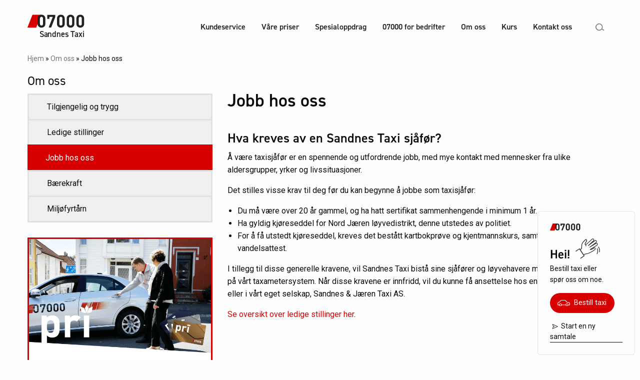

--- FILE ---
content_type: text/html; charset=UTF-8
request_url: https://www.sandnestaxi.no/om-oss/jobb-hos-oss/
body_size: 11594
content:

<!doctype html>

  <html class="no-js"  lang="nb-NO">

	<head>
		
		<!-- Google Tag Manager -->
		<script>(function(w,d,s,l,i){w[l]=w[l]||[];w[l].push({'gtm.start':
		new Date().getTime(),event:'gtm.js'});var f=d.getElementsByTagName(s)[0],
		j=d.createElement(s),dl=l!='dataLayer'?'&l='+l:'';j.async=true;j.src=
		'https://www.googletagmanager.com/gtm.js?id='+i+dl;f.parentNode.insertBefore(j,f);
		})(window,document,'script','dataLayer','GTM-MR8862');</script>
		<!-- End Google Tag Manager -->
		<meta charset="utf-8">
		<!-- Force IE to use the latest rendering engine available -->
		<meta http-equiv="X-UA-Compatible" content="IE=edge">

		<!-- Mobile Meta -->
		<meta name="viewport" content="width=device-width, initial-scale=1.0">
		<meta class="foundation-mq">
		
		<!-- If Site Icon isn't set in customizer -->
					<!-- Icons & Favicons -->
			<link rel="icon" href="https://www.sandnestaxi.no/wp-content/themes/nullsjutusen/favicon.png">
			<link href="https://www.sandnestaxi.no/wp-content/themes/nullsjutusen/assets/images/apple-icon-touch.png" rel="apple-touch-icon" />	
	    
		<link rel="pingback" href="https://www.sandnestaxi.no/xmlrpc.php">
		<link rel="stylesheet" href="https://use.typekit.net/zui8nsf.css">

		<meta name='robots' content='index, follow, max-image-preview:large, max-snippet:-1, max-video-preview:-1' />

	<!-- This site is optimized with the Yoast SEO plugin v26.7 - https://yoast.com/wordpress/plugins/seo/ -->
	<title>Jobb hos oss - Sandnes Taxi</title>
	<link rel="canonical" href="https://www.sandnestaxi.no/om-oss/jobb-hos-oss/" />
	<meta property="og:locale" content="nb_NO" />
	<meta property="og:type" content="article" />
	<meta property="og:title" content="Jobb hos oss - Sandnes Taxi" />
	<meta property="og:description" content="Hva kreves av en Sandnes Taxi sjåfør? Å være taxisjåfør er en spennende og utfordrende jobb, med mye kontakt med mennesker fra ulike aldersgrupper, yrker og livssituasjoner. Det stilles visse krav til deg før du kan begynne å jobbe som taxisjåfør: Du må være over 20 år gammel, og ha hatt sertifikat sammenhengende i minimum... Les mer" />
	<meta property="og:url" content="https://www.sandnestaxi.no/om-oss/jobb-hos-oss/" />
	<meta property="og:site_name" content="Sandnes Taxi" />
	<meta property="article:modified_time" content="2020-01-31T12:15:12+00:00" />
	<meta name="twitter:card" content="summary_large_image" />
	<meta name="twitter:label1" content="Ansl. lesetid" />
	<meta name="twitter:data1" content="1 minutt" />
	<script type="application/ld+json" class="yoast-schema-graph">{"@context":"https://schema.org","@graph":[{"@type":"WebPage","@id":"https://www.sandnestaxi.no/om-oss/jobb-hos-oss/","url":"https://www.sandnestaxi.no/om-oss/jobb-hos-oss/","name":"Jobb hos oss - Sandnes Taxi","isPartOf":{"@id":"https://www.sandnestaxi.no/#website"},"datePublished":"2020-01-31T12:15:10+00:00","dateModified":"2020-01-31T12:15:12+00:00","breadcrumb":{"@id":"https://www.sandnestaxi.no/om-oss/jobb-hos-oss/#breadcrumb"},"inLanguage":"nb-NO","potentialAction":[{"@type":"ReadAction","target":["https://www.sandnestaxi.no/om-oss/jobb-hos-oss/"]}]},{"@type":"BreadcrumbList","@id":"https://www.sandnestaxi.no/om-oss/jobb-hos-oss/#breadcrumb","itemListElement":[{"@type":"ListItem","position":1,"name":"Hjem","item":"https://www.sandnestaxi.no/"},{"@type":"ListItem","position":2,"name":"Om oss","item":"https://www.sandnestaxi.no/om-oss/"},{"@type":"ListItem","position":3,"name":"Jobb hos oss"}]},{"@type":"WebSite","@id":"https://www.sandnestaxi.no/#website","url":"https://www.sandnestaxi.no/","name":"Sandnes Taxi","description":"Bestill taxi på nett eller i app!","potentialAction":[{"@type":"SearchAction","target":{"@type":"EntryPoint","urlTemplate":"https://www.sandnestaxi.no/?s={search_term_string}"},"query-input":{"@type":"PropertyValueSpecification","valueRequired":true,"valueName":"search_term_string"}}],"inLanguage":"nb-NO"}]}</script>
	<!-- / Yoast SEO plugin. -->


<link rel='dns-prefetch' href='//www.sandnestaxi.no' />
<link rel='dns-prefetch' href='//kit.fontawesome.com' />
<link rel="alternate" type="application/rss+xml" title="Sandnes Taxi &raquo; strøm" href="https://www.sandnestaxi.no/feed/" />
<link rel="alternate" type="application/rss+xml" title="Sandnes Taxi &raquo; kommentarstrøm" href="https://www.sandnestaxi.no/comments/feed/" />
<link rel="alternate" title="oEmbed (JSON)" type="application/json+oembed" href="https://www.sandnestaxi.no/wp-json/oembed/1.0/embed?url=https%3A%2F%2Fwww.sandnestaxi.no%2Fom-oss%2Fjobb-hos-oss%2F" />
<link rel="alternate" title="oEmbed (XML)" type="text/xml+oembed" href="https://www.sandnestaxi.no/wp-json/oembed/1.0/embed?url=https%3A%2F%2Fwww.sandnestaxi.no%2Fom-oss%2Fjobb-hos-oss%2F&#038;format=xml" />
<style id='wp-img-auto-sizes-contain-inline-css' type='text/css'>
img:is([sizes=auto i],[sizes^="auto," i]){contain-intrinsic-size:3000px 1500px}
/*# sourceURL=wp-img-auto-sizes-contain-inline-css */
</style>
<style id='wp-emoji-styles-inline-css' type='text/css'>

	img.wp-smiley, img.emoji {
		display: inline !important;
		border: none !important;
		box-shadow: none !important;
		height: 1em !important;
		width: 1em !important;
		margin: 0 0.07em !important;
		vertical-align: -0.1em !important;
		background: none !important;
		padding: 0 !important;
	}
/*# sourceURL=wp-emoji-styles-inline-css */
</style>
<style id='wp-block-library-inline-css' type='text/css'>
:root{--wp-block-synced-color:#7a00df;--wp-block-synced-color--rgb:122,0,223;--wp-bound-block-color:var(--wp-block-synced-color);--wp-editor-canvas-background:#ddd;--wp-admin-theme-color:#007cba;--wp-admin-theme-color--rgb:0,124,186;--wp-admin-theme-color-darker-10:#006ba1;--wp-admin-theme-color-darker-10--rgb:0,107,160.5;--wp-admin-theme-color-darker-20:#005a87;--wp-admin-theme-color-darker-20--rgb:0,90,135;--wp-admin-border-width-focus:2px}@media (min-resolution:192dpi){:root{--wp-admin-border-width-focus:1.5px}}.wp-element-button{cursor:pointer}:root .has-very-light-gray-background-color{background-color:#eee}:root .has-very-dark-gray-background-color{background-color:#313131}:root .has-very-light-gray-color{color:#eee}:root .has-very-dark-gray-color{color:#313131}:root .has-vivid-green-cyan-to-vivid-cyan-blue-gradient-background{background:linear-gradient(135deg,#00d084,#0693e3)}:root .has-purple-crush-gradient-background{background:linear-gradient(135deg,#34e2e4,#4721fb 50%,#ab1dfe)}:root .has-hazy-dawn-gradient-background{background:linear-gradient(135deg,#faaca8,#dad0ec)}:root .has-subdued-olive-gradient-background{background:linear-gradient(135deg,#fafae1,#67a671)}:root .has-atomic-cream-gradient-background{background:linear-gradient(135deg,#fdd79a,#004a59)}:root .has-nightshade-gradient-background{background:linear-gradient(135deg,#330968,#31cdcf)}:root .has-midnight-gradient-background{background:linear-gradient(135deg,#020381,#2874fc)}:root{--wp--preset--font-size--normal:16px;--wp--preset--font-size--huge:42px}.has-regular-font-size{font-size:1em}.has-larger-font-size{font-size:2.625em}.has-normal-font-size{font-size:var(--wp--preset--font-size--normal)}.has-huge-font-size{font-size:var(--wp--preset--font-size--huge)}.has-text-align-center{text-align:center}.has-text-align-left{text-align:left}.has-text-align-right{text-align:right}.has-fit-text{white-space:nowrap!important}#end-resizable-editor-section{display:none}.aligncenter{clear:both}.items-justified-left{justify-content:flex-start}.items-justified-center{justify-content:center}.items-justified-right{justify-content:flex-end}.items-justified-space-between{justify-content:space-between}.screen-reader-text{border:0;clip-path:inset(50%);height:1px;margin:-1px;overflow:hidden;padding:0;position:absolute;width:1px;word-wrap:normal!important}.screen-reader-text:focus{background-color:#ddd;clip-path:none;color:#444;display:block;font-size:1em;height:auto;left:5px;line-height:normal;padding:15px 23px 14px;text-decoration:none;top:5px;width:auto;z-index:100000}html :where(.has-border-color){border-style:solid}html :where([style*=border-top-color]){border-top-style:solid}html :where([style*=border-right-color]){border-right-style:solid}html :where([style*=border-bottom-color]){border-bottom-style:solid}html :where([style*=border-left-color]){border-left-style:solid}html :where([style*=border-width]){border-style:solid}html :where([style*=border-top-width]){border-top-style:solid}html :where([style*=border-right-width]){border-right-style:solid}html :where([style*=border-bottom-width]){border-bottom-style:solid}html :where([style*=border-left-width]){border-left-style:solid}html :where(img[class*=wp-image-]){height:auto;max-width:100%}:where(figure){margin:0 0 1em}html :where(.is-position-sticky){--wp-admin--admin-bar--position-offset:var(--wp-admin--admin-bar--height,0px)}@media screen and (max-width:600px){html :where(.is-position-sticky){--wp-admin--admin-bar--position-offset:0px}}

/*# sourceURL=wp-block-library-inline-css */
</style><style id='global-styles-inline-css' type='text/css'>
:root{--wp--preset--aspect-ratio--square: 1;--wp--preset--aspect-ratio--4-3: 4/3;--wp--preset--aspect-ratio--3-4: 3/4;--wp--preset--aspect-ratio--3-2: 3/2;--wp--preset--aspect-ratio--2-3: 2/3;--wp--preset--aspect-ratio--16-9: 16/9;--wp--preset--aspect-ratio--9-16: 9/16;--wp--preset--color--black: #000000;--wp--preset--color--cyan-bluish-gray: #abb8c3;--wp--preset--color--white: #ffffff;--wp--preset--color--pale-pink: #f78da7;--wp--preset--color--vivid-red: #cf2e2e;--wp--preset--color--luminous-vivid-orange: #ff6900;--wp--preset--color--luminous-vivid-amber: #fcb900;--wp--preset--color--light-green-cyan: #7bdcb5;--wp--preset--color--vivid-green-cyan: #00d084;--wp--preset--color--pale-cyan-blue: #8ed1fc;--wp--preset--color--vivid-cyan-blue: #0693e3;--wp--preset--color--vivid-purple: #9b51e0;--wp--preset--gradient--vivid-cyan-blue-to-vivid-purple: linear-gradient(135deg,rgb(6,147,227) 0%,rgb(155,81,224) 100%);--wp--preset--gradient--light-green-cyan-to-vivid-green-cyan: linear-gradient(135deg,rgb(122,220,180) 0%,rgb(0,208,130) 100%);--wp--preset--gradient--luminous-vivid-amber-to-luminous-vivid-orange: linear-gradient(135deg,rgb(252,185,0) 0%,rgb(255,105,0) 100%);--wp--preset--gradient--luminous-vivid-orange-to-vivid-red: linear-gradient(135deg,rgb(255,105,0) 0%,rgb(207,46,46) 100%);--wp--preset--gradient--very-light-gray-to-cyan-bluish-gray: linear-gradient(135deg,rgb(238,238,238) 0%,rgb(169,184,195) 100%);--wp--preset--gradient--cool-to-warm-spectrum: linear-gradient(135deg,rgb(74,234,220) 0%,rgb(151,120,209) 20%,rgb(207,42,186) 40%,rgb(238,44,130) 60%,rgb(251,105,98) 80%,rgb(254,248,76) 100%);--wp--preset--gradient--blush-light-purple: linear-gradient(135deg,rgb(255,206,236) 0%,rgb(152,150,240) 100%);--wp--preset--gradient--blush-bordeaux: linear-gradient(135deg,rgb(254,205,165) 0%,rgb(254,45,45) 50%,rgb(107,0,62) 100%);--wp--preset--gradient--luminous-dusk: linear-gradient(135deg,rgb(255,203,112) 0%,rgb(199,81,192) 50%,rgb(65,88,208) 100%);--wp--preset--gradient--pale-ocean: linear-gradient(135deg,rgb(255,245,203) 0%,rgb(182,227,212) 50%,rgb(51,167,181) 100%);--wp--preset--gradient--electric-grass: linear-gradient(135deg,rgb(202,248,128) 0%,rgb(113,206,126) 100%);--wp--preset--gradient--midnight: linear-gradient(135deg,rgb(2,3,129) 0%,rgb(40,116,252) 100%);--wp--preset--font-size--small: 13px;--wp--preset--font-size--medium: 20px;--wp--preset--font-size--large: 36px;--wp--preset--font-size--x-large: 42px;--wp--preset--spacing--20: 0.44rem;--wp--preset--spacing--30: 0.67rem;--wp--preset--spacing--40: 1rem;--wp--preset--spacing--50: 1.5rem;--wp--preset--spacing--60: 2.25rem;--wp--preset--spacing--70: 3.38rem;--wp--preset--spacing--80: 5.06rem;--wp--preset--shadow--natural: 6px 6px 9px rgba(0, 0, 0, 0.2);--wp--preset--shadow--deep: 12px 12px 50px rgba(0, 0, 0, 0.4);--wp--preset--shadow--sharp: 6px 6px 0px rgba(0, 0, 0, 0.2);--wp--preset--shadow--outlined: 6px 6px 0px -3px rgb(255, 255, 255), 6px 6px rgb(0, 0, 0);--wp--preset--shadow--crisp: 6px 6px 0px rgb(0, 0, 0);}:where(.is-layout-flex){gap: 0.5em;}:where(.is-layout-grid){gap: 0.5em;}body .is-layout-flex{display: flex;}.is-layout-flex{flex-wrap: wrap;align-items: center;}.is-layout-flex > :is(*, div){margin: 0;}body .is-layout-grid{display: grid;}.is-layout-grid > :is(*, div){margin: 0;}:where(.wp-block-columns.is-layout-flex){gap: 2em;}:where(.wp-block-columns.is-layout-grid){gap: 2em;}:where(.wp-block-post-template.is-layout-flex){gap: 1.25em;}:where(.wp-block-post-template.is-layout-grid){gap: 1.25em;}.has-black-color{color: var(--wp--preset--color--black) !important;}.has-cyan-bluish-gray-color{color: var(--wp--preset--color--cyan-bluish-gray) !important;}.has-white-color{color: var(--wp--preset--color--white) !important;}.has-pale-pink-color{color: var(--wp--preset--color--pale-pink) !important;}.has-vivid-red-color{color: var(--wp--preset--color--vivid-red) !important;}.has-luminous-vivid-orange-color{color: var(--wp--preset--color--luminous-vivid-orange) !important;}.has-luminous-vivid-amber-color{color: var(--wp--preset--color--luminous-vivid-amber) !important;}.has-light-green-cyan-color{color: var(--wp--preset--color--light-green-cyan) !important;}.has-vivid-green-cyan-color{color: var(--wp--preset--color--vivid-green-cyan) !important;}.has-pale-cyan-blue-color{color: var(--wp--preset--color--pale-cyan-blue) !important;}.has-vivid-cyan-blue-color{color: var(--wp--preset--color--vivid-cyan-blue) !important;}.has-vivid-purple-color{color: var(--wp--preset--color--vivid-purple) !important;}.has-black-background-color{background-color: var(--wp--preset--color--black) !important;}.has-cyan-bluish-gray-background-color{background-color: var(--wp--preset--color--cyan-bluish-gray) !important;}.has-white-background-color{background-color: var(--wp--preset--color--white) !important;}.has-pale-pink-background-color{background-color: var(--wp--preset--color--pale-pink) !important;}.has-vivid-red-background-color{background-color: var(--wp--preset--color--vivid-red) !important;}.has-luminous-vivid-orange-background-color{background-color: var(--wp--preset--color--luminous-vivid-orange) !important;}.has-luminous-vivid-amber-background-color{background-color: var(--wp--preset--color--luminous-vivid-amber) !important;}.has-light-green-cyan-background-color{background-color: var(--wp--preset--color--light-green-cyan) !important;}.has-vivid-green-cyan-background-color{background-color: var(--wp--preset--color--vivid-green-cyan) !important;}.has-pale-cyan-blue-background-color{background-color: var(--wp--preset--color--pale-cyan-blue) !important;}.has-vivid-cyan-blue-background-color{background-color: var(--wp--preset--color--vivid-cyan-blue) !important;}.has-vivid-purple-background-color{background-color: var(--wp--preset--color--vivid-purple) !important;}.has-black-border-color{border-color: var(--wp--preset--color--black) !important;}.has-cyan-bluish-gray-border-color{border-color: var(--wp--preset--color--cyan-bluish-gray) !important;}.has-white-border-color{border-color: var(--wp--preset--color--white) !important;}.has-pale-pink-border-color{border-color: var(--wp--preset--color--pale-pink) !important;}.has-vivid-red-border-color{border-color: var(--wp--preset--color--vivid-red) !important;}.has-luminous-vivid-orange-border-color{border-color: var(--wp--preset--color--luminous-vivid-orange) !important;}.has-luminous-vivid-amber-border-color{border-color: var(--wp--preset--color--luminous-vivid-amber) !important;}.has-light-green-cyan-border-color{border-color: var(--wp--preset--color--light-green-cyan) !important;}.has-vivid-green-cyan-border-color{border-color: var(--wp--preset--color--vivid-green-cyan) !important;}.has-pale-cyan-blue-border-color{border-color: var(--wp--preset--color--pale-cyan-blue) !important;}.has-vivid-cyan-blue-border-color{border-color: var(--wp--preset--color--vivid-cyan-blue) !important;}.has-vivid-purple-border-color{border-color: var(--wp--preset--color--vivid-purple) !important;}.has-vivid-cyan-blue-to-vivid-purple-gradient-background{background: var(--wp--preset--gradient--vivid-cyan-blue-to-vivid-purple) !important;}.has-light-green-cyan-to-vivid-green-cyan-gradient-background{background: var(--wp--preset--gradient--light-green-cyan-to-vivid-green-cyan) !important;}.has-luminous-vivid-amber-to-luminous-vivid-orange-gradient-background{background: var(--wp--preset--gradient--luminous-vivid-amber-to-luminous-vivid-orange) !important;}.has-luminous-vivid-orange-to-vivid-red-gradient-background{background: var(--wp--preset--gradient--luminous-vivid-orange-to-vivid-red) !important;}.has-very-light-gray-to-cyan-bluish-gray-gradient-background{background: var(--wp--preset--gradient--very-light-gray-to-cyan-bluish-gray) !important;}.has-cool-to-warm-spectrum-gradient-background{background: var(--wp--preset--gradient--cool-to-warm-spectrum) !important;}.has-blush-light-purple-gradient-background{background: var(--wp--preset--gradient--blush-light-purple) !important;}.has-blush-bordeaux-gradient-background{background: var(--wp--preset--gradient--blush-bordeaux) !important;}.has-luminous-dusk-gradient-background{background: var(--wp--preset--gradient--luminous-dusk) !important;}.has-pale-ocean-gradient-background{background: var(--wp--preset--gradient--pale-ocean) !important;}.has-electric-grass-gradient-background{background: var(--wp--preset--gradient--electric-grass) !important;}.has-midnight-gradient-background{background: var(--wp--preset--gradient--midnight) !important;}.has-small-font-size{font-size: var(--wp--preset--font-size--small) !important;}.has-medium-font-size{font-size: var(--wp--preset--font-size--medium) !important;}.has-large-font-size{font-size: var(--wp--preset--font-size--large) !important;}.has-x-large-font-size{font-size: var(--wp--preset--font-size--x-large) !important;}
/*# sourceURL=global-styles-inline-css */
</style>

<style id='classic-theme-styles-inline-css' type='text/css'>
/*! This file is auto-generated */
.wp-block-button__link{color:#fff;background-color:#32373c;border-radius:9999px;box-shadow:none;text-decoration:none;padding:calc(.667em + 2px) calc(1.333em + 2px);font-size:1.125em}.wp-block-file__button{background:#32373c;color:#fff;text-decoration:none}
/*# sourceURL=/wp-includes/css/classic-themes.min.css */
</style>
<link rel='stylesheet' id='contact-form-7-css' href='https://www.sandnestaxi.no/wp-content/plugins/contact-form-7/includes/css/styles.css?ver=6.1.4' type='text/css' media='all' />
<link rel='stylesheet' id='site-css-css' href='https://www.sandnestaxi.no/wp-content/themes/nullsjutusen/assets/styles/style.css?ver=1620734159' type='text/css' media='all' />
<link rel='stylesheet' id='pp-styles-css' href='https://www.sandnestaxi.no/wp-content/themes/nullsjutusen/css/theme.css?ver=1683021192' type='text/css' media='all' />
<link rel='stylesheet' id='wp-block-heading-css' href='https://www.sandnestaxi.no/wp-includes/blocks/heading/style.min.css?ver=6.9' type='text/css' media='all' />
<link rel='stylesheet' id='wp-block-paragraph-css' href='https://www.sandnestaxi.no/wp-includes/blocks/paragraph/style.min.css?ver=6.9' type='text/css' media='all' />
<link rel='stylesheet' id='wp-block-list-css' href='https://www.sandnestaxi.no/wp-includes/blocks/list/style.min.css?ver=6.9' type='text/css' media='all' />
<script type="text/javascript" src="https://kit.fontawesome.com/da2032a51e.js?ver=6.9" id="font-awesome-js"></script>
<script type="text/javascript" src="https://www.sandnestaxi.no/wp-includes/js/jquery/jquery.min.js?ver=3.7.1" id="jquery-core-js"></script>
<script type="text/javascript" src="https://www.sandnestaxi.no/wp-includes/js/jquery/jquery-migrate.min.js?ver=3.4.1" id="jquery-migrate-js"></script>
<link rel="https://api.w.org/" href="https://www.sandnestaxi.no/wp-json/" /><link rel="alternate" title="JSON" type="application/json" href="https://www.sandnestaxi.no/wp-json/wp/v2/pages/78" /><link rel='shortlink' href='https://www.sandnestaxi.no/?p=78' />

		<!-- Facebook Pixel Code -->
		<script>
		!function(f,b,e,v,n,t,s)
		{if(f.fbq)return;n=f.fbq=function(){n.callMethod?
		n.callMethod.apply(n,arguments):n.queue.push(arguments)};
		if(!f._fbq)f._fbq=n;n.push=n;n.loaded=!0;n.version='2.0';
		n.queue=[];t=b.createElement(e);t.async=!0;
		t.src=v;s=b.getElementsByTagName(e)[0];
		s.parentNode.insertBefore(t,s)}(window, document,'script',
		'https://connect.facebook.net/en_US/fbevents.js');
		fbq('init', '814437899451132');
		fbq('track', 'PageView');
		</script>
		<noscript><img height="1" width="1" style="display:none"
		src="https://www.facebook.com/tr?id=814437899451132&ev=PageView&noscript=1"
		/></noscript>
		<!-- End Facebook Pixel Code -->

	</head>
			
	<body class="wp-singular page-template-default page page-id-78 page-child parent-pageid-70 wp-theme-nullsjutusen">
		<!-- Google Tag Manager (noscript) -->
		<noscript><iframe src="https://www.googletagmanager.com/ns.html?id=GTM-MR8862"
		height="0" width="0" style="display:none;visibility:hidden"></iframe></noscript>
		<!-- End Google Tag Manager (noscript) -->
					<style type="text/css">
		.chatbox {
			z-index:2000;
		}
		[data-puzzel-chat] {
			z-index: 9999999;
		}
		[data-puzzel-chat][data-view="bubble"] {
			display:none;
		}
		[data-puzzel-chat] .puzzel-chat-1-6-5-checkbox input {
			margin-bottom:0;
			margin-right:10px;
		}
		[data-puzzel-chat] .puzzel-chat-1-6-5-checkbox label {
			display:inline;
		}
		[data-puzzel-chat] h1 {
			margin-bottom:0;
		}
	</style>
	<script type="text/javascript">
		const config = {
			customerKey: '40936',
			configId: '4b85162b-bace-4b27-bc79-5497984879d2'
		};
		let whenReady, oader;

		function loadChat() {
			loader = new EUWALoader(config);
			whenReady = loader.load();
		}
		async function startChat() {
			await whenReady;
			const chat = loader.getApplication('PuzzelChatClient');
			const { isConnected } = chat.api.getState();
			if ( ! isConnected ) {
				chat.api.startChat();
			}
		}
		( function(doc, onload) {
			var loader = doc.createElement('script');
			loader.src = 'https://euwa.puzzel.com/loader/index.js';
			doc.body.append(loader);
			loader.onload = onload
		} )( document, loadChat );
	</script>

	<div class="chatbox show-for-medium">
		<div class="grid-x">
			<div class="chatboxlogo small-12">
				<svg xmlns="http://www.w3.org/2000/svg" width="61px" height="16px" viewBox="0 0 111 28.85">
					<g data-name="Group 296">
						<path data-name="Path 2268" d="M17.11 24.72a.8.8 0 01-.7.47H.37a.33.33 0 01-.33-.47L9.45.5a.8.8 0 01.7-.48H26.2a.33.33 0 01.32.48z" fill="#d60000"></path>
						<path data-name="Path 2267" d="M27.23 25.18c-4.03 0-7.54-2.65-7.54-7.37V7.37C19.69 2.64 23.2 0 27.23 0s7.51 2.64 7.51 7.37v10.44c0 4.72-3.47 7.37-7.5 7.37m2.98-17.74c0-2.08-1.21-3.37-2.99-3.37s-3.02 1.29-3.02 3.37v10.33c0 2.09 1.25 3.34 3.02 3.34s3-1.25 3-3.34z" fill="#222"></path>
						<path data-name="Path 2266" d="M46.11 24.97h-4.9l8.04-20.7H42.7v3.9H38.4V.21h15.75v4.07z" fill="#222"></path>
						<path data-name="Path 2265" d="M65 25.18c-4.04 0-7.55-2.65-7.55-7.37V7.37c0-4.73 3.51-7.37 7.54-7.37s7.51 2.64 7.51 7.37v10.44c0 4.72-3.47 7.37-7.5 7.37m2.98-17.74c0-2.08-1.21-3.37-2.99-3.37s-3.02 1.29-3.02 3.37v10.33c0 2.09 1.25 3.34 3.02 3.34s3-1.25 3-3.34z" fill="#222"></path>
						<path data-name="Path 2264" d="M83.88 25.18c-4.04 0-7.55-2.65-7.55-7.37V7.37c0-4.73 3.51-7.37 7.55-7.37s7.5 2.64 7.5 7.37v10.44c0 4.72-3.47 7.37-7.5 7.37m2.99-17.74c0-2.08-1.22-3.37-3-3.37s-3.02 1.29-3.02 3.37v10.33c0 2.09 1.25 3.34 3.03 3.34s2.99-1.25 2.99-3.34z" fill="#222"></path>
						<path data-name="Path 2263" d="M102.76 25.18c-4.03 0-7.55-2.65-7.55-7.37V7.37c0-4.73 3.52-7.37 7.55-7.37s7.51 2.64 7.51 7.37v10.44c0 4.72-3.48 7.37-7.51 7.37m3-17.74c0-2.08-1.23-3.37-3-3.37s-3.02 1.29-3.02 3.37v10.33c0 2.09 1.25 3.34 3.02 3.34s3-1.25 3-3.34z" fill="#222"></path>
					</g>
				</svg>
			</div>
			<div class="chatboxingress small-12">
				<img src="https://www.sandnestaxi.no/wp-content/themes/nullsjutusen/assets/images/hello.svg" width="103px" />
				<p>
					Bestill taxi eller <br>
					spør oss om noe.
				</p>
			</div>
			<div class="chatboxorder small-12">
									<a href="https://bestilling.sandnestaxi.no/ " class="button" style="border-radius:50px;">
									<img src="https://www.sandnestaxi.no/wp-content/themes/nullsjutusen/assets/images/car.svg" width="25px" />&nbsp; Bestill taxi
				</a>
			</div>
							<div class="chatboxchat small-12 chatstarter" style="border-bottom:1px solid;" onclick="startChat()">
					<img src="https://www.sandnestaxi.no/wp-content/themes/nullsjutusen/assets/images/arrow.svg" width="16px" />&nbsp; Start en ny samtale
				</div>
					</div>
	</div>
		
		<div>
			
			<!-- Load off-canvas container. Feel free to remove if not using. -->			
			
<div class="off-canvas" id="off-canvas" data-off-canvas>
	
	
</div>
			<div class="off-canvas-content" data-off-canvas-content>
				
				<header class="header" role="banner">
							
					 <!-- This navs will be applied to the topbar, above all content 
						  To see additional nav styles, visit the /parts directory -->
					 <style type="text/css">

</style>
<div class="grid-container">
	<div class="top-bar" id="top-bar-menu">
		<div class="top-bar-left float-left">
			<ul class="menu">
				<li>
									<a class="logoimage " href="https://www.sandnestaxi.no">
						<svg xmlns="http://www.w3.org/2000/svg" width="114px" height="51" viewBox="0 0 111 48.85">
							<g data-name="Group 296">
								<path data-name="Path 2268" d="M17.11 24.72a.8.8 0 01-.7.47H.37a.33.33 0 01-.33-.47L9.45.5a.8.8 0 01.7-.48H26.2a.33.33 0 01.32.48z" fill="#d60000"/>
								<path data-name="Path 2267" d="M27.23 25.18c-4.03 0-7.54-2.65-7.54-7.37V7.37C19.69 2.64 23.2 0 27.23 0s7.51 2.64 7.51 7.37v10.44c0 4.72-3.47 7.37-7.5 7.37m2.98-17.74c0-2.08-1.21-3.37-2.99-3.37s-3.02 1.29-3.02 3.37v10.33c0 2.09 1.25 3.34 3.02 3.34s3-1.25 3-3.34z" fill="#222"/>
								<path data-name="Path 2266" d="M46.11 24.97h-4.9l8.04-20.7H42.7v3.9H38.4V.21h15.75v4.07z" fill="#222"/>
								<path data-name="Path 2265" d="M65 25.18c-4.04 0-7.55-2.65-7.55-7.37V7.37c0-4.73 3.51-7.37 7.54-7.37s7.51 2.64 7.51 7.37v10.44c0 4.72-3.47 7.37-7.5 7.37m2.98-17.74c0-2.08-1.21-3.37-2.99-3.37s-3.02 1.29-3.02 3.37v10.33c0 2.09 1.25 3.34 3.02 3.34s3-1.25 3-3.34z" fill="#222"/>
								<path data-name="Path 2264" d="M83.88 25.18c-4.04 0-7.55-2.65-7.55-7.37V7.37c0-4.73 3.51-7.37 7.55-7.37s7.5 2.64 7.5 7.37v10.44c0 4.72-3.47 7.37-7.5 7.37m2.99-17.74c0-2.08-1.22-3.37-3-3.37s-3.02 1.29-3.02 3.37v10.33c0 2.09 1.25 3.34 3.03 3.34s2.99-1.25 2.99-3.34z" fill="#222"/>
								<path data-name="Path 2263" d="M102.76 25.18c-4.03 0-7.55-2.65-7.55-7.37V7.37c0-4.73 3.52-7.37 7.55-7.37s7.51 2.64 7.51 7.37v10.44c0 4.72-3.48 7.37-7.51 7.37m3-17.74c0-2.08-1.23-3.37-3-3.37s-3.02 1.29-3.02 3.37v10.33c0 2.09 1.25 3.34 3.02 3.34s3-1.25 3-3.34z" fill="#222"/>
								<text data-name="Bergen Taxi" transform="translate(111 43.85)" fill="#222" font-size="16" font-family="din-2014, 'DIN 2014'" font-weight="600" style="text-anchor:end;" letter-spacing="-.01em">
									Sandnes Taxi								</text>
							</g>
						</svg>
					</a>
				</li>
			</ul>
		</div>
		<div class="top-bar-right show-for-large">
			<div class="menuflexbox">
				<ul id="main-nav" class="large-horizontal menu" data-responsive-menu="accordion large-dropdown"><li id="menu-item-13" class="menu-item menu-item-type-post_type menu-item-object-page menu-item-13"><a href="https://www.sandnestaxi.no/kundeservice/">Kundeservice</a></li>
<li id="menu-item-42" class="menu-item menu-item-type-post_type menu-item-object-page menu-item-42"><a href="https://www.sandnestaxi.no/priser/">Våre priser</a></li>
<li id="menu-item-54" class="menu-item menu-item-type-post_type menu-item-object-page menu-item-54"><a href="https://www.sandnestaxi.no/spesialoppdrag/">Spesialoppdrag</a></li>
<li id="menu-item-67" class="menu-item menu-item-type-post_type menu-item-object-page menu-item-67"><a href="https://www.sandnestaxi.no/for-bedrifter/">07000 for bedrifter</a></li>
<li id="menu-item-82" class="menu-item menu-item-type-post_type menu-item-object-page current-page-ancestor current-menu-ancestor current-menu-parent current-page-parent current_page_parent current_page_ancestor menu-item-82 active"><a href="https://www.sandnestaxi.no/om-oss/">Om oss</a></li>
<li id="menu-item-96" class="menu-item menu-item-type-post_type menu-item-object-page menu-item-96"><a href="https://www.sandnestaxi.no/sjaforkurs/">Kurs</a></li>
<li id="menu-item-100" class="menu-item menu-item-type-post_type menu-item-object-page menu-item-100"><a href="https://www.sandnestaxi.no/kontakt-oss/">Kontakt oss</a></li>
</ul>	
				<ul class="menu align-right menuicons">
																									<li>
						<a href="https://www.sandnestaxi.no/?s">
							<svg xmlns="http://www.w3.org/2000/svg" width="18" height="18" viewBox="0 0 20 18">
								<path id="Path_2233" data-name="Path 2233" d="M18.914-47.023l-3.846-2.623a8.007,8.007,0,0,0-2.561-10.331,7.955,7.955,0,0,0-5.993-1.25,7.993,7.993,0,0,0-5.122,3.352,7.954,7.954,0,0,0-1.25,5.993A7.993,7.993,0,0,0,3.493-46.76a7.954,7.954,0,0,0,5.993,1.25,8.027,8.027,0,0,0,4.582-2.643l3.846,2.623a.873.873,0,0,0,.657.146.8.8,0,0,0,.559-.376A.928.928,0,0,0,18.914-47.023Zm-4.8-7.525a6.184,6.184,0,0,1-.963,4.657,6.183,6.183,0,0,1-3.983,2.6,6.183,6.183,0,0,1-4.657-.963c-1.368-.933-2.6-3.983-2.6-3.983s.03-3.289.963-4.657a6.181,6.181,0,0,1,3.983-2.6,6.182,6.182,0,0,1,4.657.963A6.183,6.183,0,0,1,14.118-54.548Z" transform="translate(0 61.369)" fill="#7b7b7b"/>
							</svg>
						</a>
					</li>
				</ul>
			</div>
		</div>
		<div class="top-bar-right float-right hide-for-large">
			<ul class="menu">
				<!-- <li><button class="menu-icon" type="button" data-toggle="off-canvas"></button></li> -->
				<li><a id="nav-icon3" href="#">
					<span></span>
					<span></span>
					<span></span>
					<span></span>
				</a></li>
			</ul>
		</div>
		<div id="menumobile" class="top-bar fullwidth hide-for-large">
			<div class="grid-x align-center">
				<div class="small-12">
					
<form role="search" method="get" class="search-form" action="https://www.sandnestaxi.no/">
	<label>
		<input type="search" class="search-field" placeholder="Søk..." value="" name="s" title="Search for:" />
	</label>
	<input type="submit" class="search-submit button" value="Søk" />
</form>									</div>
			</div>
			<ul id="main-nav" class="large-horizontal menu" data-responsive-menu="accordion large-dropdown" data-submenu-toggle="true"><li class="menu-item menu-item-type-post_type menu-item-object-page menu-item-has-children menu-item-13"><a href="https://www.sandnestaxi.no/kundeservice/">Kundeservice</a>
<ul class="menu">
	<li id="menu-item-20" class="menu-item menu-item-type-post_type menu-item-object-page menu-item-20"><a href="https://www.sandnestaxi.no/kundeservice/bestillingslosninger/">Bestillingsløsninger</a></li>
	<li id="menu-item-38" class="menu-item menu-item-type-post_type menu-item-object-page menu-item-38"><a href="https://www.sandnestaxi.no/kundeservice/mobilappen-07000-taxi/">Taxiappen 07000 Taxi</a></li>
	<li id="menu-item-37" class="menu-item menu-item-type-post_type menu-item-object-page menu-item-37"><a href="https://www.sandnestaxi.no/kundeservice/tt-kort/">TT-kort</a></li>
	<li id="menu-item-35" class="menu-item menu-item-type-post_type menu-item-object-page menu-item-35"><a href="https://www.sandnestaxi.no/kundeservice/hittegods/">Hittegods</a></li>
	<li id="menu-item-36" class="menu-item menu-item-type-post_type menu-item-object-page menu-item-36"><a href="https://www.sandnestaxi.no/kundeservice/ros-og-ris/">Ros og ris</a></li>
</ul>
</li>
<li class="menu-item menu-item-type-post_type menu-item-object-page menu-item-has-children menu-item-42"><a href="https://www.sandnestaxi.no/priser/">Våre priser</a>
<ul class="menu">
	<li id="menu-item-48" class="menu-item menu-item-type-post_type menu-item-object-page menu-item-48"><a href="https://www.sandnestaxi.no/priser/priskalkulator/">Priskalkulator</a></li>
</ul>
</li>
<li class="menu-item menu-item-type-post_type menu-item-object-page menu-item-has-children menu-item-54"><a href="https://www.sandnestaxi.no/spesialoppdrag/">Spesialoppdrag</a>
<ul class="menu">
	<li id="menu-item-55" class="menu-item menu-item-type-post_type menu-item-object-page menu-item-55"><a href="https://www.sandnestaxi.no/?page_id=52">Rullestol</a></li>
</ul>
</li>
<li class="menu-item menu-item-type-post_type menu-item-object-page menu-item-has-children menu-item-67"><a href="https://www.sandnestaxi.no/for-bedrifter/">07000 for bedrifter</a>
<ul class="menu">
	<li id="menu-item-68" class="menu-item menu-item-type-post_type menu-item-object-page menu-item-68"><a href="https://www.sandnestaxi.no/for-bedrifter/autobooking/">Autobooking</a></li>
	<li id="menu-item-69" class="menu-item menu-item-type-post_type menu-item-object-page menu-item-69"><a href="https://www.sandnestaxi.no/for-bedrifter/firmaavtale/">Fakturaavtale</a></li>
</ul>
</li>
<li class="menu-item menu-item-type-post_type menu-item-object-page current-page-ancestor current-menu-ancestor current-menu-parent current-page-parent current_page_parent current_page_ancestor menu-item-has-children menu-item-82 active"><a href="https://www.sandnestaxi.no/om-oss/">Om oss</a>
<ul class="menu">
	<li id="menu-item-83" class="menu-item menu-item-type-post_type menu-item-object-page menu-item-83"><a href="https://www.sandnestaxi.no/om-oss/miljofyrtarn/">Miljøfyrtårn</a></li>
	<li id="menu-item-84" class="menu-item menu-item-type-post_type menu-item-object-page current-menu-item page_item page-item-78 current_page_item menu-item-84 active"><a href="https://www.sandnestaxi.no/om-oss/jobb-hos-oss/" aria-current="page">Jobb hos oss</a></li>
	<li id="menu-item-85" class="menu-item menu-item-type-post_type menu-item-object-page menu-item-85"><a href="https://www.sandnestaxi.no/om-oss/ledige-stillinger/">Ledige stillinger</a></li>
	<li id="menu-item-86" class="menu-item menu-item-type-post_type menu-item-object-page menu-item-86"><a href="https://www.sandnestaxi.no/om-oss/tilgjengelig-og-trygg/">Tilgjengelig og trygg</a></li>
</ul>
</li>
<li class="menu-item menu-item-type-post_type menu-item-object-page menu-item-has-children menu-item-96"><a href="https://www.sandnestaxi.no/sjaforkurs/">Kurs</a>
<ul class="menu">
	<li id="menu-item-97" class="menu-item menu-item-type-post_type menu-item-object-page menu-item-97"><a href="https://www.sandnestaxi.no/sjaforkurs/loyvekurs/">Løyvekurs</a></li>
</ul>
</li>
<li class="menu-item menu-item-type-post_type menu-item-object-page menu-item-100"><a href="https://www.sandnestaxi.no/kontakt-oss/">Kontakt oss</a></li>
</ul>								</div>
	</div>
</div>	 	
				</header> <!-- end .header -->
			</div>
		</div>
		<div class="show-for-small-only fixedredboxeswrapper">
			<div class="fixedredboxes">
				<div class="box1" >
														<a href="https://bestilling.sandnestaxi.no/">
						<div>
							<img src="https://www.sandnestaxi.no/wp-content/themes/nullsjutusen/assets/images/icon_car.svg" width="24" />
							<span>
								Bestill taxi
							</span>
						</div>
					</a>
								</div>
									<div class="box2">
						<a href="#" class="chatstarter" onclick="startChat()">
							<div>
								<img src="https://www.sandnestaxi.no/wp-content/themes/nullsjutusen/assets/images/icon_chat_white.svg" width="16" />
								<span>
									Chat med oss
								</span>
							</div>
						</a>
					</div>
							</div>
		</div>
					<div class="modalrepeater reveal" id="exampleModal1" data-reveal>
				<h2>Velg område</h2>
				<ul>
									</ul>
				<button class="close-button" data-close aria-label="Close modal" type="button">
					<span aria-hidden="true">&times;</span>
				</button>
			</div>
				
						</div>	
	<div class="content">
		<div class="grid-container">
	<div class="inner-content grid-x grid-padding-x">
		<div class="cell">
			<p id="breadcrumbs"><span><span><a href="https://www.sandnestaxi.no/">Hjem</a></span> » <span><a href="https://www.sandnestaxi.no/om-oss/">Om oss</a></span> » <span class="breadcrumb_last" aria-current="page">Jobb hos oss</span></span></p>		</div>
	</div>
</div>		<div class="grid-container">
						<div class="inner-content grid-x grid-padding-x">
				
<div class="small-12 large-4 medium-4 cell">
<div clasS="grid-y">
	

				<h4 class="sidebartitle">
			<a href="https://www.sandnestaxi.no/om-oss/">
				Om oss			</a>
		</h4>
								<div id="sidebar0" class="sidebar small-12 cell marginbottom3" role="complementary">
					<nav class="sidemenu clearfix">
						<ul id="testid" class="vertical menu accordion-menu" data-accordion-menu data-submenu-toggle="true">
							<li class="page_item page-item-74"><a href="https://www.sandnestaxi.no/om-oss/tilgjengelig-og-trygg/">Tilgjengelig og trygg</a></li>
<li class="page_item page-item-76"><a href="https://www.sandnestaxi.no/om-oss/ledige-stillinger/">Ledige stillinger</a></li>
<li class="page_item page-item-78 current_page_item"><a href="https://www.sandnestaxi.no/om-oss/jobb-hos-oss/" aria-current="page">Jobb hos oss</a></li>
<li class="page_item page-item-1571"><a href="https://www.sandnestaxi.no/om-oss/baerekraft/">Bærekraft</a></li>
<li class="page_item page-item-80"><a href="https://www.sandnestaxi.no/om-oss/miljofyrtarn/">Miljøfyrtårn</a></li>
						</ul>
					</nav>
				</div>
				<div id="sidebar3" class=" sidebar small-12 show-for-medium cell" role="complementary">
	
		<div id="media_image-2" class="widget widget_media_image"><a href="https://www.07000.no/pri/"><img class="image " src="https://www.07000.no/wp-content/uploads/2020/01/07000_pri_meldem_sidebar_widget@2x-1.png" alt="" width="686" height="698" decoding="async" fetchpriority="high" /></a></div>
	
</div>
</div>
</div>
				<main class="main small-12 large-8 medium-8 cell" role="main">
											
<article id="post-78" class="post-78 page type-page status-publish hentry" role="article" itemscope itemtype="http://schema.org/WebPage">
						
	<header class="article-header">
		<h1 class="page-title ">Jobb hos oss</h1>
	</header> <!-- end article header -->
					
    <section class="entry-content" itemprop="text">
	    
<h3 class="wp-block-heading">Hva kreves av en Sandnes Taxi sjåfør?</h3>



<p>Å være taxisjåfør er en spennende og utfordrende jobb, med mye kontakt med mennesker fra ulike aldersgrupper, yrker og livssituasjoner.</p>



<p>Det stilles visse krav til deg før du kan begynne å jobbe som taxisjåfør:</p>



<ul class="wp-block-list"><li>Du må være over 20 år gammel, og ha hatt sertifikat sammenhengende i minimum 1 år.</li><li>Ha gyldig kjøreseddel for Nord Jæren løyvedistrikt, denne utstedes av politiet.</li><li>For å få utstedt kjøreseddel, kreves det bestått kartbokprøve og kjentmannskurs, samt plettfri vandelsattest.</li></ul>



<p>I tillegg til disse generelle kravene, vil Sandnes Taxi bistå sine sjåfører og løyvehavere med intern opplæring på vårt taxametersystem. Når disse kravene er innfridd, vil du kunne få ansettelse hos en av våre løyvehavere eller i vårt eget selskap, Sandnes &amp; Jæren Taxi AS.</p>



<p><a href="https://www.sandnestaxi.no/om-oss/ledige-stillinger/">Se oversikt over ledige stillinger her</a>.</p>
	</section> <!-- end article section -->
						
	<footer class="article-footer">
		 	</footer> <!-- end article footer -->
	
</article> <!-- end article -->					
												
										
				</main> <!-- end #main -->
				<div id="sidebar1mobile" class="sidebar small-12 hide-for-medium cell" role="complementary">
	
					
						<div id="media_image-2" class="widget widget_media_image"><a href="https://www.07000.no/pri/"><img class="image " src="https://www.07000.no/wp-content/uploads/2020/01/07000_pri_meldem_sidebar_widget@2x-1.png" alt="" width="686" height="698" decoding="async" loading="lazy" /></a></div>
					
				</div>
			</div> <!-- end #inner-content -->
		</div>
	</div> <!-- end #content -->

				<div class="footerwrapper">	
				<footer class="footer" role="contentinfo">
					<div class="grid-container">
						<div class="inner-footer grid-x grid-padding-x">
							<div class="cell medium-auto small-12 app">
								<h4><img src="https://www.sandnestaxi.no/wp-content/themes/nullsjutusen/assets/images/07000app.svg" width="150" /></h4>
								<div class="grid-x grid-padding-x grid-padding-y">
									<div class="cell small-12">
										<a class="hollow button" href="https://delivr.com/1byci" target="_blank">
											<i style="font-size:20px" class="fab fa-apple"></i>&nbsp;&nbsp;<i style="font-size:16px" class="fab fa-google-play"></i>&nbsp;&nbsp;&nbsp;Last ned 07000 App
										</a>
									</div>
								</div>
							</div>
							<div class="cell medium-auto small-12 morelinks">
								<h4>Mer</h4>
								<nav role="navigation">

									<ul id="footer-links" class="menu"><li id="menu-item-967" class="menu-item menu-item-type-post_type menu-item-object-page menu-item-967"><a href="https://www.sandnestaxi.no/kundeservice/">Kundeservice</a></li>
<li id="menu-item-2451" class="menu-item menu-item-type-custom menu-item-object-custom menu-item-2451"><a href="https://bestilling.sandnestaxi.no/">Bestill taxi</a></li>
<li id="menu-item-969" class="menu-item menu-item-type-post_type menu-item-object-page menu-item-969"><a href="https://www.sandnestaxi.no/kundeservice/bestillingslosninger/">Bestillingsløsninger</a></li>
</ul>								</nav>
							</div>
							<div class="cell medium-auto small-12 business">
								<h4>&nbsp;</h4>
								<ul id="footer-business-links" class="menu"><li id="menu-item-364" class="menu-item menu-item-type-post_type menu-item-object-page menu-item-has-children menu-item-364"><a href="https://www.07000.no/pri/">Pri</a>
<ul class="sub-menu">
	<li id="menu-item-7118" class="menu-item menu-item-type-post_type menu-item-object-page menu-item-7118"><a href="https://www.07000.no/pri/fordeler/">Pri Medlemsfordeler</a></li>
	<li id="menu-item-362" class="menu-item menu-item-type-post_type menu-item-object-page menu-item-362"><a href="https://www.07000.no/pri/bli-medlem/">Slik blir du medlem</a></li>
	<li id="menu-item-363" class="menu-item menu-item-type-post_type menu-item-object-page menu-item-363"><a href="https://www.07000.no/pri/om-07000-pri/">Om 07000 Pri</a></li>
</ul>
</li>
</ul>								<div class="businesslogo">
									<a href="https://www.07000.no/">
										<img src="https://www.sandnestaxi.no/wp-content/themes/nullsjutusen/assets/images/07000no.svg" width="86" />
									</a>
								</div>
							</div>
							<div class="cell medium-auto small-12 otherlinks">
								<h4>&nbsp;</h4>
								<ul id="footer-parenttemp-links" class="menu"><li id="menu-item-964" class="menu-item menu-item-type-post_type menu-item-object-page menu-item-964"><a href="https://www.sandnestaxi.no/kontakt-oss/">Kontakt oss</a></li>
<li id="menu-item-965" class="menu-item menu-item-type-post_type menu-item-object-page current-page-ancestor menu-item-965"><a href="https://www.sandnestaxi.no/om-oss/">Om Sandnes Taxi</a></li>
<li id="menu-item-966" class="menu-item menu-item-type-post_type menu-item-object-page menu-item-966"><a href="https://www.sandnestaxi.no/for-bedrifter/">07000 for bedrifter</a></li>
<li id="menu-item-1075" class="menu-item menu-item-type-post_type menu-item-object-page menu-item-1075"><a href="https://www.sandnestaxi.no/eiere-sjaforer/">Eiere &amp; Sjåfører</a></li>
<li id="menu-item-971" class="menu-item menu-item-type-post_type menu-item-object-page menu-item-971"><a href="https://www.sandnestaxi.no/eiere-sjaforer/">&#8211;</a></li>
</ul>							</div>
						
						</div> <!-- end #inner-footer -->
					</div>
				</footer> <!-- end .footer -->
			</div>
			</div>  <!-- end .off-canvas-content -->
					
		</div> <!-- end .off-canvas-wrapper -->
		
		<script type="speculationrules">
{"prefetch":[{"source":"document","where":{"and":[{"href_matches":"/*"},{"not":{"href_matches":["/wp-*.php","/wp-admin/*","/wp-content/uploads/sites/3/*","/wp-content/*","/wp-content/plugins/*","/wp-content/themes/nullsjutusen/*","/*\\?(.+)"]}},{"not":{"selector_matches":"a[rel~=\"nofollow\"]"}},{"not":{"selector_matches":".no-prefetch, .no-prefetch a"}}]},"eagerness":"conservative"}]}
</script>
<script type="text/javascript" src="https://www.sandnestaxi.no/wp-includes/js/dist/hooks.min.js?ver=dd5603f07f9220ed27f1" id="wp-hooks-js"></script>
<script type="text/javascript" src="https://www.sandnestaxi.no/wp-includes/js/dist/i18n.min.js?ver=c26c3dc7bed366793375" id="wp-i18n-js"></script>
<script type="text/javascript" id="wp-i18n-js-after">
/* <![CDATA[ */
wp.i18n.setLocaleData( { 'text direction\u0004ltr': [ 'ltr' ] } );
//# sourceURL=wp-i18n-js-after
/* ]]> */
</script>
<script type="text/javascript" src="https://www.sandnestaxi.no/wp-content/plugins/contact-form-7/includes/swv/js/index.js?ver=6.1.4" id="swv-js"></script>
<script type="text/javascript" id="contact-form-7-js-translations">
/* <![CDATA[ */
( function( domain, translations ) {
	var localeData = translations.locale_data[ domain ] || translations.locale_data.messages;
	localeData[""].domain = domain;
	wp.i18n.setLocaleData( localeData, domain );
} )( "contact-form-7", {"translation-revision-date":"2025-12-02 21:44:12+0000","generator":"GlotPress\/4.0.3","domain":"messages","locale_data":{"messages":{"":{"domain":"messages","plural-forms":"nplurals=2; plural=n != 1;","lang":"nb_NO"},"This contact form is placed in the wrong place.":["Dette kontaktskjemaet er plassert feil."],"Error:":["Feil:"]}},"comment":{"reference":"includes\/js\/index.js"}} );
//# sourceURL=contact-form-7-js-translations
/* ]]> */
</script>
<script type="text/javascript" id="contact-form-7-js-before">
/* <![CDATA[ */
var wpcf7 = {
    "api": {
        "root": "https:\/\/www.sandnestaxi.no\/wp-json\/",
        "namespace": "contact-form-7\/v1"
    }
};
//# sourceURL=contact-form-7-js-before
/* ]]> */
</script>
<script type="text/javascript" src="https://www.sandnestaxi.no/wp-content/plugins/contact-form-7/includes/js/index.js?ver=6.1.4" id="contact-form-7-js"></script>
<script type="text/javascript" src="https://www.google.com/recaptcha/api.js?render=6Ldl37InAAAAABFvuyz1P0KfffgjxMbGbnb2ZtQO&amp;ver=3.0" id="google-recaptcha-js"></script>
<script type="text/javascript" src="https://www.sandnestaxi.no/wp-includes/js/dist/vendor/wp-polyfill.min.js?ver=3.15.0" id="wp-polyfill-js"></script>
<script type="text/javascript" id="wpcf7-recaptcha-js-before">
/* <![CDATA[ */
var wpcf7_recaptcha = {
    "sitekey": "6Ldl37InAAAAABFvuyz1P0KfffgjxMbGbnb2ZtQO",
    "actions": {
        "homepage": "homepage",
        "contactform": "contactform"
    }
};
//# sourceURL=wpcf7-recaptcha-js-before
/* ]]> */
</script>
<script type="text/javascript" src="https://www.sandnestaxi.no/wp-content/plugins/contact-form-7/modules/recaptcha/index.js?ver=6.1.4" id="wpcf7-recaptcha-js"></script>
<script type="text/javascript" src="https://www.sandnestaxi.no/wp-content/themes/nullsjutusen/assets/scripts/scripts.js?ver=1598260245" id="site-js-js"></script>
<script id="wp-emoji-settings" type="application/json">
{"baseUrl":"https://s.w.org/images/core/emoji/17.0.2/72x72/","ext":".png","svgUrl":"https://s.w.org/images/core/emoji/17.0.2/svg/","svgExt":".svg","source":{"concatemoji":"https://www.sandnestaxi.no/wp-includes/js/wp-emoji-release.min.js?ver=6.9"}}
</script>
<script type="module">
/* <![CDATA[ */
/*! This file is auto-generated */
const a=JSON.parse(document.getElementById("wp-emoji-settings").textContent),o=(window._wpemojiSettings=a,"wpEmojiSettingsSupports"),s=["flag","emoji"];function i(e){try{var t={supportTests:e,timestamp:(new Date).valueOf()};sessionStorage.setItem(o,JSON.stringify(t))}catch(e){}}function c(e,t,n){e.clearRect(0,0,e.canvas.width,e.canvas.height),e.fillText(t,0,0);t=new Uint32Array(e.getImageData(0,0,e.canvas.width,e.canvas.height).data);e.clearRect(0,0,e.canvas.width,e.canvas.height),e.fillText(n,0,0);const a=new Uint32Array(e.getImageData(0,0,e.canvas.width,e.canvas.height).data);return t.every((e,t)=>e===a[t])}function p(e,t){e.clearRect(0,0,e.canvas.width,e.canvas.height),e.fillText(t,0,0);var n=e.getImageData(16,16,1,1);for(let e=0;e<n.data.length;e++)if(0!==n.data[e])return!1;return!0}function u(e,t,n,a){switch(t){case"flag":return n(e,"\ud83c\udff3\ufe0f\u200d\u26a7\ufe0f","\ud83c\udff3\ufe0f\u200b\u26a7\ufe0f")?!1:!n(e,"\ud83c\udde8\ud83c\uddf6","\ud83c\udde8\u200b\ud83c\uddf6")&&!n(e,"\ud83c\udff4\udb40\udc67\udb40\udc62\udb40\udc65\udb40\udc6e\udb40\udc67\udb40\udc7f","\ud83c\udff4\u200b\udb40\udc67\u200b\udb40\udc62\u200b\udb40\udc65\u200b\udb40\udc6e\u200b\udb40\udc67\u200b\udb40\udc7f");case"emoji":return!a(e,"\ud83e\u1fac8")}return!1}function f(e,t,n,a){let r;const o=(r="undefined"!=typeof WorkerGlobalScope&&self instanceof WorkerGlobalScope?new OffscreenCanvas(300,150):document.createElement("canvas")).getContext("2d",{willReadFrequently:!0}),s=(o.textBaseline="top",o.font="600 32px Arial",{});return e.forEach(e=>{s[e]=t(o,e,n,a)}),s}function r(e){var t=document.createElement("script");t.src=e,t.defer=!0,document.head.appendChild(t)}a.supports={everything:!0,everythingExceptFlag:!0},new Promise(t=>{let n=function(){try{var e=JSON.parse(sessionStorage.getItem(o));if("object"==typeof e&&"number"==typeof e.timestamp&&(new Date).valueOf()<e.timestamp+604800&&"object"==typeof e.supportTests)return e.supportTests}catch(e){}return null}();if(!n){if("undefined"!=typeof Worker&&"undefined"!=typeof OffscreenCanvas&&"undefined"!=typeof URL&&URL.createObjectURL&&"undefined"!=typeof Blob)try{var e="postMessage("+f.toString()+"("+[JSON.stringify(s),u.toString(),c.toString(),p.toString()].join(",")+"));",a=new Blob([e],{type:"text/javascript"});const r=new Worker(URL.createObjectURL(a),{name:"wpTestEmojiSupports"});return void(r.onmessage=e=>{i(n=e.data),r.terminate(),t(n)})}catch(e){}i(n=f(s,u,c,p))}t(n)}).then(e=>{for(const n in e)a.supports[n]=e[n],a.supports.everything=a.supports.everything&&a.supports[n],"flag"!==n&&(a.supports.everythingExceptFlag=a.supports.everythingExceptFlag&&a.supports[n]);var t;a.supports.everythingExceptFlag=a.supports.everythingExceptFlag&&!a.supports.flag,a.supports.everything||((t=a.source||{}).concatemoji?r(t.concatemoji):t.wpemoji&&t.twemoji&&(r(t.twemoji),r(t.wpemoji)))});
//# sourceURL=https://www.sandnestaxi.no/wp-includes/js/wp-emoji-loader.min.js
/* ]]> */
</script>
	</body>
	
</html> <!-- end page -->

--- FILE ---
content_type: text/html; charset=utf-8
request_url: https://www.google.com/recaptcha/api2/anchor?ar=1&k=6Ldl37InAAAAABFvuyz1P0KfffgjxMbGbnb2ZtQO&co=aHR0cHM6Ly93d3cuc2FuZG5lc3RheGkubm86NDQz&hl=en&v=PoyoqOPhxBO7pBk68S4YbpHZ&size=invisible&anchor-ms=20000&execute-ms=30000&cb=ejy2vf89c3jt
body_size: 48635
content:
<!DOCTYPE HTML><html dir="ltr" lang="en"><head><meta http-equiv="Content-Type" content="text/html; charset=UTF-8">
<meta http-equiv="X-UA-Compatible" content="IE=edge">
<title>reCAPTCHA</title>
<style type="text/css">
/* cyrillic-ext */
@font-face {
  font-family: 'Roboto';
  font-style: normal;
  font-weight: 400;
  font-stretch: 100%;
  src: url(//fonts.gstatic.com/s/roboto/v48/KFO7CnqEu92Fr1ME7kSn66aGLdTylUAMa3GUBHMdazTgWw.woff2) format('woff2');
  unicode-range: U+0460-052F, U+1C80-1C8A, U+20B4, U+2DE0-2DFF, U+A640-A69F, U+FE2E-FE2F;
}
/* cyrillic */
@font-face {
  font-family: 'Roboto';
  font-style: normal;
  font-weight: 400;
  font-stretch: 100%;
  src: url(//fonts.gstatic.com/s/roboto/v48/KFO7CnqEu92Fr1ME7kSn66aGLdTylUAMa3iUBHMdazTgWw.woff2) format('woff2');
  unicode-range: U+0301, U+0400-045F, U+0490-0491, U+04B0-04B1, U+2116;
}
/* greek-ext */
@font-face {
  font-family: 'Roboto';
  font-style: normal;
  font-weight: 400;
  font-stretch: 100%;
  src: url(//fonts.gstatic.com/s/roboto/v48/KFO7CnqEu92Fr1ME7kSn66aGLdTylUAMa3CUBHMdazTgWw.woff2) format('woff2');
  unicode-range: U+1F00-1FFF;
}
/* greek */
@font-face {
  font-family: 'Roboto';
  font-style: normal;
  font-weight: 400;
  font-stretch: 100%;
  src: url(//fonts.gstatic.com/s/roboto/v48/KFO7CnqEu92Fr1ME7kSn66aGLdTylUAMa3-UBHMdazTgWw.woff2) format('woff2');
  unicode-range: U+0370-0377, U+037A-037F, U+0384-038A, U+038C, U+038E-03A1, U+03A3-03FF;
}
/* math */
@font-face {
  font-family: 'Roboto';
  font-style: normal;
  font-weight: 400;
  font-stretch: 100%;
  src: url(//fonts.gstatic.com/s/roboto/v48/KFO7CnqEu92Fr1ME7kSn66aGLdTylUAMawCUBHMdazTgWw.woff2) format('woff2');
  unicode-range: U+0302-0303, U+0305, U+0307-0308, U+0310, U+0312, U+0315, U+031A, U+0326-0327, U+032C, U+032F-0330, U+0332-0333, U+0338, U+033A, U+0346, U+034D, U+0391-03A1, U+03A3-03A9, U+03B1-03C9, U+03D1, U+03D5-03D6, U+03F0-03F1, U+03F4-03F5, U+2016-2017, U+2034-2038, U+203C, U+2040, U+2043, U+2047, U+2050, U+2057, U+205F, U+2070-2071, U+2074-208E, U+2090-209C, U+20D0-20DC, U+20E1, U+20E5-20EF, U+2100-2112, U+2114-2115, U+2117-2121, U+2123-214F, U+2190, U+2192, U+2194-21AE, U+21B0-21E5, U+21F1-21F2, U+21F4-2211, U+2213-2214, U+2216-22FF, U+2308-230B, U+2310, U+2319, U+231C-2321, U+2336-237A, U+237C, U+2395, U+239B-23B7, U+23D0, U+23DC-23E1, U+2474-2475, U+25AF, U+25B3, U+25B7, U+25BD, U+25C1, U+25CA, U+25CC, U+25FB, U+266D-266F, U+27C0-27FF, U+2900-2AFF, U+2B0E-2B11, U+2B30-2B4C, U+2BFE, U+3030, U+FF5B, U+FF5D, U+1D400-1D7FF, U+1EE00-1EEFF;
}
/* symbols */
@font-face {
  font-family: 'Roboto';
  font-style: normal;
  font-weight: 400;
  font-stretch: 100%;
  src: url(//fonts.gstatic.com/s/roboto/v48/KFO7CnqEu92Fr1ME7kSn66aGLdTylUAMaxKUBHMdazTgWw.woff2) format('woff2');
  unicode-range: U+0001-000C, U+000E-001F, U+007F-009F, U+20DD-20E0, U+20E2-20E4, U+2150-218F, U+2190, U+2192, U+2194-2199, U+21AF, U+21E6-21F0, U+21F3, U+2218-2219, U+2299, U+22C4-22C6, U+2300-243F, U+2440-244A, U+2460-24FF, U+25A0-27BF, U+2800-28FF, U+2921-2922, U+2981, U+29BF, U+29EB, U+2B00-2BFF, U+4DC0-4DFF, U+FFF9-FFFB, U+10140-1018E, U+10190-1019C, U+101A0, U+101D0-101FD, U+102E0-102FB, U+10E60-10E7E, U+1D2C0-1D2D3, U+1D2E0-1D37F, U+1F000-1F0FF, U+1F100-1F1AD, U+1F1E6-1F1FF, U+1F30D-1F30F, U+1F315, U+1F31C, U+1F31E, U+1F320-1F32C, U+1F336, U+1F378, U+1F37D, U+1F382, U+1F393-1F39F, U+1F3A7-1F3A8, U+1F3AC-1F3AF, U+1F3C2, U+1F3C4-1F3C6, U+1F3CA-1F3CE, U+1F3D4-1F3E0, U+1F3ED, U+1F3F1-1F3F3, U+1F3F5-1F3F7, U+1F408, U+1F415, U+1F41F, U+1F426, U+1F43F, U+1F441-1F442, U+1F444, U+1F446-1F449, U+1F44C-1F44E, U+1F453, U+1F46A, U+1F47D, U+1F4A3, U+1F4B0, U+1F4B3, U+1F4B9, U+1F4BB, U+1F4BF, U+1F4C8-1F4CB, U+1F4D6, U+1F4DA, U+1F4DF, U+1F4E3-1F4E6, U+1F4EA-1F4ED, U+1F4F7, U+1F4F9-1F4FB, U+1F4FD-1F4FE, U+1F503, U+1F507-1F50B, U+1F50D, U+1F512-1F513, U+1F53E-1F54A, U+1F54F-1F5FA, U+1F610, U+1F650-1F67F, U+1F687, U+1F68D, U+1F691, U+1F694, U+1F698, U+1F6AD, U+1F6B2, U+1F6B9-1F6BA, U+1F6BC, U+1F6C6-1F6CF, U+1F6D3-1F6D7, U+1F6E0-1F6EA, U+1F6F0-1F6F3, U+1F6F7-1F6FC, U+1F700-1F7FF, U+1F800-1F80B, U+1F810-1F847, U+1F850-1F859, U+1F860-1F887, U+1F890-1F8AD, U+1F8B0-1F8BB, U+1F8C0-1F8C1, U+1F900-1F90B, U+1F93B, U+1F946, U+1F984, U+1F996, U+1F9E9, U+1FA00-1FA6F, U+1FA70-1FA7C, U+1FA80-1FA89, U+1FA8F-1FAC6, U+1FACE-1FADC, U+1FADF-1FAE9, U+1FAF0-1FAF8, U+1FB00-1FBFF;
}
/* vietnamese */
@font-face {
  font-family: 'Roboto';
  font-style: normal;
  font-weight: 400;
  font-stretch: 100%;
  src: url(//fonts.gstatic.com/s/roboto/v48/KFO7CnqEu92Fr1ME7kSn66aGLdTylUAMa3OUBHMdazTgWw.woff2) format('woff2');
  unicode-range: U+0102-0103, U+0110-0111, U+0128-0129, U+0168-0169, U+01A0-01A1, U+01AF-01B0, U+0300-0301, U+0303-0304, U+0308-0309, U+0323, U+0329, U+1EA0-1EF9, U+20AB;
}
/* latin-ext */
@font-face {
  font-family: 'Roboto';
  font-style: normal;
  font-weight: 400;
  font-stretch: 100%;
  src: url(//fonts.gstatic.com/s/roboto/v48/KFO7CnqEu92Fr1ME7kSn66aGLdTylUAMa3KUBHMdazTgWw.woff2) format('woff2');
  unicode-range: U+0100-02BA, U+02BD-02C5, U+02C7-02CC, U+02CE-02D7, U+02DD-02FF, U+0304, U+0308, U+0329, U+1D00-1DBF, U+1E00-1E9F, U+1EF2-1EFF, U+2020, U+20A0-20AB, U+20AD-20C0, U+2113, U+2C60-2C7F, U+A720-A7FF;
}
/* latin */
@font-face {
  font-family: 'Roboto';
  font-style: normal;
  font-weight: 400;
  font-stretch: 100%;
  src: url(//fonts.gstatic.com/s/roboto/v48/KFO7CnqEu92Fr1ME7kSn66aGLdTylUAMa3yUBHMdazQ.woff2) format('woff2');
  unicode-range: U+0000-00FF, U+0131, U+0152-0153, U+02BB-02BC, U+02C6, U+02DA, U+02DC, U+0304, U+0308, U+0329, U+2000-206F, U+20AC, U+2122, U+2191, U+2193, U+2212, U+2215, U+FEFF, U+FFFD;
}
/* cyrillic-ext */
@font-face {
  font-family: 'Roboto';
  font-style: normal;
  font-weight: 500;
  font-stretch: 100%;
  src: url(//fonts.gstatic.com/s/roboto/v48/KFO7CnqEu92Fr1ME7kSn66aGLdTylUAMa3GUBHMdazTgWw.woff2) format('woff2');
  unicode-range: U+0460-052F, U+1C80-1C8A, U+20B4, U+2DE0-2DFF, U+A640-A69F, U+FE2E-FE2F;
}
/* cyrillic */
@font-face {
  font-family: 'Roboto';
  font-style: normal;
  font-weight: 500;
  font-stretch: 100%;
  src: url(//fonts.gstatic.com/s/roboto/v48/KFO7CnqEu92Fr1ME7kSn66aGLdTylUAMa3iUBHMdazTgWw.woff2) format('woff2');
  unicode-range: U+0301, U+0400-045F, U+0490-0491, U+04B0-04B1, U+2116;
}
/* greek-ext */
@font-face {
  font-family: 'Roboto';
  font-style: normal;
  font-weight: 500;
  font-stretch: 100%;
  src: url(//fonts.gstatic.com/s/roboto/v48/KFO7CnqEu92Fr1ME7kSn66aGLdTylUAMa3CUBHMdazTgWw.woff2) format('woff2');
  unicode-range: U+1F00-1FFF;
}
/* greek */
@font-face {
  font-family: 'Roboto';
  font-style: normal;
  font-weight: 500;
  font-stretch: 100%;
  src: url(//fonts.gstatic.com/s/roboto/v48/KFO7CnqEu92Fr1ME7kSn66aGLdTylUAMa3-UBHMdazTgWw.woff2) format('woff2');
  unicode-range: U+0370-0377, U+037A-037F, U+0384-038A, U+038C, U+038E-03A1, U+03A3-03FF;
}
/* math */
@font-face {
  font-family: 'Roboto';
  font-style: normal;
  font-weight: 500;
  font-stretch: 100%;
  src: url(//fonts.gstatic.com/s/roboto/v48/KFO7CnqEu92Fr1ME7kSn66aGLdTylUAMawCUBHMdazTgWw.woff2) format('woff2');
  unicode-range: U+0302-0303, U+0305, U+0307-0308, U+0310, U+0312, U+0315, U+031A, U+0326-0327, U+032C, U+032F-0330, U+0332-0333, U+0338, U+033A, U+0346, U+034D, U+0391-03A1, U+03A3-03A9, U+03B1-03C9, U+03D1, U+03D5-03D6, U+03F0-03F1, U+03F4-03F5, U+2016-2017, U+2034-2038, U+203C, U+2040, U+2043, U+2047, U+2050, U+2057, U+205F, U+2070-2071, U+2074-208E, U+2090-209C, U+20D0-20DC, U+20E1, U+20E5-20EF, U+2100-2112, U+2114-2115, U+2117-2121, U+2123-214F, U+2190, U+2192, U+2194-21AE, U+21B0-21E5, U+21F1-21F2, U+21F4-2211, U+2213-2214, U+2216-22FF, U+2308-230B, U+2310, U+2319, U+231C-2321, U+2336-237A, U+237C, U+2395, U+239B-23B7, U+23D0, U+23DC-23E1, U+2474-2475, U+25AF, U+25B3, U+25B7, U+25BD, U+25C1, U+25CA, U+25CC, U+25FB, U+266D-266F, U+27C0-27FF, U+2900-2AFF, U+2B0E-2B11, U+2B30-2B4C, U+2BFE, U+3030, U+FF5B, U+FF5D, U+1D400-1D7FF, U+1EE00-1EEFF;
}
/* symbols */
@font-face {
  font-family: 'Roboto';
  font-style: normal;
  font-weight: 500;
  font-stretch: 100%;
  src: url(//fonts.gstatic.com/s/roboto/v48/KFO7CnqEu92Fr1ME7kSn66aGLdTylUAMaxKUBHMdazTgWw.woff2) format('woff2');
  unicode-range: U+0001-000C, U+000E-001F, U+007F-009F, U+20DD-20E0, U+20E2-20E4, U+2150-218F, U+2190, U+2192, U+2194-2199, U+21AF, U+21E6-21F0, U+21F3, U+2218-2219, U+2299, U+22C4-22C6, U+2300-243F, U+2440-244A, U+2460-24FF, U+25A0-27BF, U+2800-28FF, U+2921-2922, U+2981, U+29BF, U+29EB, U+2B00-2BFF, U+4DC0-4DFF, U+FFF9-FFFB, U+10140-1018E, U+10190-1019C, U+101A0, U+101D0-101FD, U+102E0-102FB, U+10E60-10E7E, U+1D2C0-1D2D3, U+1D2E0-1D37F, U+1F000-1F0FF, U+1F100-1F1AD, U+1F1E6-1F1FF, U+1F30D-1F30F, U+1F315, U+1F31C, U+1F31E, U+1F320-1F32C, U+1F336, U+1F378, U+1F37D, U+1F382, U+1F393-1F39F, U+1F3A7-1F3A8, U+1F3AC-1F3AF, U+1F3C2, U+1F3C4-1F3C6, U+1F3CA-1F3CE, U+1F3D4-1F3E0, U+1F3ED, U+1F3F1-1F3F3, U+1F3F5-1F3F7, U+1F408, U+1F415, U+1F41F, U+1F426, U+1F43F, U+1F441-1F442, U+1F444, U+1F446-1F449, U+1F44C-1F44E, U+1F453, U+1F46A, U+1F47D, U+1F4A3, U+1F4B0, U+1F4B3, U+1F4B9, U+1F4BB, U+1F4BF, U+1F4C8-1F4CB, U+1F4D6, U+1F4DA, U+1F4DF, U+1F4E3-1F4E6, U+1F4EA-1F4ED, U+1F4F7, U+1F4F9-1F4FB, U+1F4FD-1F4FE, U+1F503, U+1F507-1F50B, U+1F50D, U+1F512-1F513, U+1F53E-1F54A, U+1F54F-1F5FA, U+1F610, U+1F650-1F67F, U+1F687, U+1F68D, U+1F691, U+1F694, U+1F698, U+1F6AD, U+1F6B2, U+1F6B9-1F6BA, U+1F6BC, U+1F6C6-1F6CF, U+1F6D3-1F6D7, U+1F6E0-1F6EA, U+1F6F0-1F6F3, U+1F6F7-1F6FC, U+1F700-1F7FF, U+1F800-1F80B, U+1F810-1F847, U+1F850-1F859, U+1F860-1F887, U+1F890-1F8AD, U+1F8B0-1F8BB, U+1F8C0-1F8C1, U+1F900-1F90B, U+1F93B, U+1F946, U+1F984, U+1F996, U+1F9E9, U+1FA00-1FA6F, U+1FA70-1FA7C, U+1FA80-1FA89, U+1FA8F-1FAC6, U+1FACE-1FADC, U+1FADF-1FAE9, U+1FAF0-1FAF8, U+1FB00-1FBFF;
}
/* vietnamese */
@font-face {
  font-family: 'Roboto';
  font-style: normal;
  font-weight: 500;
  font-stretch: 100%;
  src: url(//fonts.gstatic.com/s/roboto/v48/KFO7CnqEu92Fr1ME7kSn66aGLdTylUAMa3OUBHMdazTgWw.woff2) format('woff2');
  unicode-range: U+0102-0103, U+0110-0111, U+0128-0129, U+0168-0169, U+01A0-01A1, U+01AF-01B0, U+0300-0301, U+0303-0304, U+0308-0309, U+0323, U+0329, U+1EA0-1EF9, U+20AB;
}
/* latin-ext */
@font-face {
  font-family: 'Roboto';
  font-style: normal;
  font-weight: 500;
  font-stretch: 100%;
  src: url(//fonts.gstatic.com/s/roboto/v48/KFO7CnqEu92Fr1ME7kSn66aGLdTylUAMa3KUBHMdazTgWw.woff2) format('woff2');
  unicode-range: U+0100-02BA, U+02BD-02C5, U+02C7-02CC, U+02CE-02D7, U+02DD-02FF, U+0304, U+0308, U+0329, U+1D00-1DBF, U+1E00-1E9F, U+1EF2-1EFF, U+2020, U+20A0-20AB, U+20AD-20C0, U+2113, U+2C60-2C7F, U+A720-A7FF;
}
/* latin */
@font-face {
  font-family: 'Roboto';
  font-style: normal;
  font-weight: 500;
  font-stretch: 100%;
  src: url(//fonts.gstatic.com/s/roboto/v48/KFO7CnqEu92Fr1ME7kSn66aGLdTylUAMa3yUBHMdazQ.woff2) format('woff2');
  unicode-range: U+0000-00FF, U+0131, U+0152-0153, U+02BB-02BC, U+02C6, U+02DA, U+02DC, U+0304, U+0308, U+0329, U+2000-206F, U+20AC, U+2122, U+2191, U+2193, U+2212, U+2215, U+FEFF, U+FFFD;
}
/* cyrillic-ext */
@font-face {
  font-family: 'Roboto';
  font-style: normal;
  font-weight: 900;
  font-stretch: 100%;
  src: url(//fonts.gstatic.com/s/roboto/v48/KFO7CnqEu92Fr1ME7kSn66aGLdTylUAMa3GUBHMdazTgWw.woff2) format('woff2');
  unicode-range: U+0460-052F, U+1C80-1C8A, U+20B4, U+2DE0-2DFF, U+A640-A69F, U+FE2E-FE2F;
}
/* cyrillic */
@font-face {
  font-family: 'Roboto';
  font-style: normal;
  font-weight: 900;
  font-stretch: 100%;
  src: url(//fonts.gstatic.com/s/roboto/v48/KFO7CnqEu92Fr1ME7kSn66aGLdTylUAMa3iUBHMdazTgWw.woff2) format('woff2');
  unicode-range: U+0301, U+0400-045F, U+0490-0491, U+04B0-04B1, U+2116;
}
/* greek-ext */
@font-face {
  font-family: 'Roboto';
  font-style: normal;
  font-weight: 900;
  font-stretch: 100%;
  src: url(//fonts.gstatic.com/s/roboto/v48/KFO7CnqEu92Fr1ME7kSn66aGLdTylUAMa3CUBHMdazTgWw.woff2) format('woff2');
  unicode-range: U+1F00-1FFF;
}
/* greek */
@font-face {
  font-family: 'Roboto';
  font-style: normal;
  font-weight: 900;
  font-stretch: 100%;
  src: url(//fonts.gstatic.com/s/roboto/v48/KFO7CnqEu92Fr1ME7kSn66aGLdTylUAMa3-UBHMdazTgWw.woff2) format('woff2');
  unicode-range: U+0370-0377, U+037A-037F, U+0384-038A, U+038C, U+038E-03A1, U+03A3-03FF;
}
/* math */
@font-face {
  font-family: 'Roboto';
  font-style: normal;
  font-weight: 900;
  font-stretch: 100%;
  src: url(//fonts.gstatic.com/s/roboto/v48/KFO7CnqEu92Fr1ME7kSn66aGLdTylUAMawCUBHMdazTgWw.woff2) format('woff2');
  unicode-range: U+0302-0303, U+0305, U+0307-0308, U+0310, U+0312, U+0315, U+031A, U+0326-0327, U+032C, U+032F-0330, U+0332-0333, U+0338, U+033A, U+0346, U+034D, U+0391-03A1, U+03A3-03A9, U+03B1-03C9, U+03D1, U+03D5-03D6, U+03F0-03F1, U+03F4-03F5, U+2016-2017, U+2034-2038, U+203C, U+2040, U+2043, U+2047, U+2050, U+2057, U+205F, U+2070-2071, U+2074-208E, U+2090-209C, U+20D0-20DC, U+20E1, U+20E5-20EF, U+2100-2112, U+2114-2115, U+2117-2121, U+2123-214F, U+2190, U+2192, U+2194-21AE, U+21B0-21E5, U+21F1-21F2, U+21F4-2211, U+2213-2214, U+2216-22FF, U+2308-230B, U+2310, U+2319, U+231C-2321, U+2336-237A, U+237C, U+2395, U+239B-23B7, U+23D0, U+23DC-23E1, U+2474-2475, U+25AF, U+25B3, U+25B7, U+25BD, U+25C1, U+25CA, U+25CC, U+25FB, U+266D-266F, U+27C0-27FF, U+2900-2AFF, U+2B0E-2B11, U+2B30-2B4C, U+2BFE, U+3030, U+FF5B, U+FF5D, U+1D400-1D7FF, U+1EE00-1EEFF;
}
/* symbols */
@font-face {
  font-family: 'Roboto';
  font-style: normal;
  font-weight: 900;
  font-stretch: 100%;
  src: url(//fonts.gstatic.com/s/roboto/v48/KFO7CnqEu92Fr1ME7kSn66aGLdTylUAMaxKUBHMdazTgWw.woff2) format('woff2');
  unicode-range: U+0001-000C, U+000E-001F, U+007F-009F, U+20DD-20E0, U+20E2-20E4, U+2150-218F, U+2190, U+2192, U+2194-2199, U+21AF, U+21E6-21F0, U+21F3, U+2218-2219, U+2299, U+22C4-22C6, U+2300-243F, U+2440-244A, U+2460-24FF, U+25A0-27BF, U+2800-28FF, U+2921-2922, U+2981, U+29BF, U+29EB, U+2B00-2BFF, U+4DC0-4DFF, U+FFF9-FFFB, U+10140-1018E, U+10190-1019C, U+101A0, U+101D0-101FD, U+102E0-102FB, U+10E60-10E7E, U+1D2C0-1D2D3, U+1D2E0-1D37F, U+1F000-1F0FF, U+1F100-1F1AD, U+1F1E6-1F1FF, U+1F30D-1F30F, U+1F315, U+1F31C, U+1F31E, U+1F320-1F32C, U+1F336, U+1F378, U+1F37D, U+1F382, U+1F393-1F39F, U+1F3A7-1F3A8, U+1F3AC-1F3AF, U+1F3C2, U+1F3C4-1F3C6, U+1F3CA-1F3CE, U+1F3D4-1F3E0, U+1F3ED, U+1F3F1-1F3F3, U+1F3F5-1F3F7, U+1F408, U+1F415, U+1F41F, U+1F426, U+1F43F, U+1F441-1F442, U+1F444, U+1F446-1F449, U+1F44C-1F44E, U+1F453, U+1F46A, U+1F47D, U+1F4A3, U+1F4B0, U+1F4B3, U+1F4B9, U+1F4BB, U+1F4BF, U+1F4C8-1F4CB, U+1F4D6, U+1F4DA, U+1F4DF, U+1F4E3-1F4E6, U+1F4EA-1F4ED, U+1F4F7, U+1F4F9-1F4FB, U+1F4FD-1F4FE, U+1F503, U+1F507-1F50B, U+1F50D, U+1F512-1F513, U+1F53E-1F54A, U+1F54F-1F5FA, U+1F610, U+1F650-1F67F, U+1F687, U+1F68D, U+1F691, U+1F694, U+1F698, U+1F6AD, U+1F6B2, U+1F6B9-1F6BA, U+1F6BC, U+1F6C6-1F6CF, U+1F6D3-1F6D7, U+1F6E0-1F6EA, U+1F6F0-1F6F3, U+1F6F7-1F6FC, U+1F700-1F7FF, U+1F800-1F80B, U+1F810-1F847, U+1F850-1F859, U+1F860-1F887, U+1F890-1F8AD, U+1F8B0-1F8BB, U+1F8C0-1F8C1, U+1F900-1F90B, U+1F93B, U+1F946, U+1F984, U+1F996, U+1F9E9, U+1FA00-1FA6F, U+1FA70-1FA7C, U+1FA80-1FA89, U+1FA8F-1FAC6, U+1FACE-1FADC, U+1FADF-1FAE9, U+1FAF0-1FAF8, U+1FB00-1FBFF;
}
/* vietnamese */
@font-face {
  font-family: 'Roboto';
  font-style: normal;
  font-weight: 900;
  font-stretch: 100%;
  src: url(//fonts.gstatic.com/s/roboto/v48/KFO7CnqEu92Fr1ME7kSn66aGLdTylUAMa3OUBHMdazTgWw.woff2) format('woff2');
  unicode-range: U+0102-0103, U+0110-0111, U+0128-0129, U+0168-0169, U+01A0-01A1, U+01AF-01B0, U+0300-0301, U+0303-0304, U+0308-0309, U+0323, U+0329, U+1EA0-1EF9, U+20AB;
}
/* latin-ext */
@font-face {
  font-family: 'Roboto';
  font-style: normal;
  font-weight: 900;
  font-stretch: 100%;
  src: url(//fonts.gstatic.com/s/roboto/v48/KFO7CnqEu92Fr1ME7kSn66aGLdTylUAMa3KUBHMdazTgWw.woff2) format('woff2');
  unicode-range: U+0100-02BA, U+02BD-02C5, U+02C7-02CC, U+02CE-02D7, U+02DD-02FF, U+0304, U+0308, U+0329, U+1D00-1DBF, U+1E00-1E9F, U+1EF2-1EFF, U+2020, U+20A0-20AB, U+20AD-20C0, U+2113, U+2C60-2C7F, U+A720-A7FF;
}
/* latin */
@font-face {
  font-family: 'Roboto';
  font-style: normal;
  font-weight: 900;
  font-stretch: 100%;
  src: url(//fonts.gstatic.com/s/roboto/v48/KFO7CnqEu92Fr1ME7kSn66aGLdTylUAMa3yUBHMdazQ.woff2) format('woff2');
  unicode-range: U+0000-00FF, U+0131, U+0152-0153, U+02BB-02BC, U+02C6, U+02DA, U+02DC, U+0304, U+0308, U+0329, U+2000-206F, U+20AC, U+2122, U+2191, U+2193, U+2212, U+2215, U+FEFF, U+FFFD;
}

</style>
<link rel="stylesheet" type="text/css" href="https://www.gstatic.com/recaptcha/releases/PoyoqOPhxBO7pBk68S4YbpHZ/styles__ltr.css">
<script nonce="O2twMfFBjeeOtOse8NN3zg" type="text/javascript">window['__recaptcha_api'] = 'https://www.google.com/recaptcha/api2/';</script>
<script type="text/javascript" src="https://www.gstatic.com/recaptcha/releases/PoyoqOPhxBO7pBk68S4YbpHZ/recaptcha__en.js" nonce="O2twMfFBjeeOtOse8NN3zg">
      
    </script></head>
<body><div id="rc-anchor-alert" class="rc-anchor-alert"></div>
<input type="hidden" id="recaptcha-token" value="[base64]">
<script type="text/javascript" nonce="O2twMfFBjeeOtOse8NN3zg">
      recaptcha.anchor.Main.init("[\x22ainput\x22,[\x22bgdata\x22,\x22\x22,\[base64]/[base64]/[base64]/[base64]/[base64]/[base64]/[base64]/[base64]/[base64]/[base64]\\u003d\x22,\[base64]\\u003d\x22,\[base64]/CmMKfw5Bhw63CssKzw5B4aMOawojCmRbDjjjDsFpkfjPCqXMzVRI4wrFVY8OwVCktYAXDp8Orw599w4FKw4jDrTXDmHjDosKFwrrCrcK5wr4TEMO8X8OzNUJzAsKmw6nChSlWPWfDk8KaV1PCk8KTwqEWw6LCthvCh1zCol7CmH3ChcOScsK8TcOBIcOwGsK/[base64]/CpV5SwpzDlnJKZMKBwpnDo8KywpJLw6F3worDjcKFwqTClcOCG8KNw5/[base64]/DiMKsw4DDpWEGw67Cl8KgwqxGwoBCDMOHw5vCt8KqGMO5CsK8wpHCmcKmw719w4rCjcKJw5xIZcK4WsO/NcOJw7jCkV7CkcOaOjzDnHHCpEwfwr/CgsK0A8O1wosjwogULEYcwq4xFcKSw4M8YkIBwqQDwobDpUfCl8K8OkYGw7LCgQxEH8Ozwq/DkMOSwpLCq37DocK0ahpDwpvDt2hREsO6wp5wwojDrMKsw6x9w7BswqvCmXx7Wh3Cr8OAKyRowr7CgcKeLyZOwobCqDfCgCU4HjvCnVcMHzrCrVfCtjsBPjPCu8Osw57CtDjCgzItK8O2w7kKVcOkwrUHw7XCpcO0CiJmwqbCgm/[base64]/CsXEnHcKxCRrDqsO+wq7Cgls6wqXDuiBqFcO0LHMNfVfCrcO8wppIVhrDqsOaworDgMKdw7YDwqDDpMOcw5TDiWbCqMOfw5jDiRjCq8KZw5bDlcOwMlzDscKZN8OfwowZHMK4O8OLDcKuLEgNw6wiVMO0G1/DgWbDsiPChMOqIDHCmVvCjcOiwqrDhknCrcKvwrQMFX89wqJnw5xFwpbDn8KFCcOkIMKdfBvCu8K2EcOQXSoRwpPDhMKVw7jCvcKBw6TCmMKjw4Nuw5zCmMKQc8KxFsOew5IRwqUNwqt7U1XCqcKXcMOuw5tLw6tKwqVgMyt0wo1Pw7VqVMKODHgdwq3CqsOtwq/DmsKzdl/DuyvDknzDlUHChsOWCMOeGFLDt8OIVMOcw5JSFn3DiFjCvkTDthwWw7PCqhklw6jCi8KYwoAHwoZNEADDtsKuwpl/BS0SLMKEwqXDncKTe8OYP8Kxw5ocDsOMw5HDmMKGEQZVw4LCty9vLRZyw4vCo8OXDsOPehnDjn9hwppGNF3DuMOkw79zJiUcFsK1wqcXc8OWNcK8w4Y1w4NHSmHCi1tWwp/[base64]/a8OiLVHDiMOaOsK5wpLCjTR7w4nDmXTCiw/CvcOww5nDocOlwpEZw4QXMyMywqMGcCpJwrfDmsOUGsKow7nClMK4w7olZMKdATBzw4E/D8KIw40Gw6d4esK0w65Tw7AXwqTClsOGPS/DtxnCvsKFw5nCvH1CBMO0w4zDngM9LVvDr0ASw6gRKsO/w4tddFnDr8KYXCoMw4tbU8Ozw53ClsKnEcKvF8Kmw4fDlMO9Fi9Kw6sEeMKtN8OuwqrDpCvCrsOMw53DqxAOUsKfLUXCr10kw61rX0l/wo3CpGx7w7nCnMO8w64zA8K6wo/DoMOlAcOhwpnCisORwpjCrGnCvCNQG2jDrMKOVk0twqTCvsKfwqkcwrvDnMOowqHDlFAKCzgyw742w4XCmBkrwpUmwo0Jw57Dt8OYZMKFSsOfwprCn8KiwqDCjiE/w5zCksO7YS46NMKLODLDmw3CqynDm8KUFMOrwoTDi8O0SAjCvMO4w6ouLcK7w4nDjlbClsKyNTLDu0fCkx3Dmm3DkcKEw5hUw7DDphbCpUU9wppew4RIB8KsVMOrw5R6wodwwpHCmw7DgG8owrjDoSvCuQ/DsGo+w4PDgcKCwqAEUwfDuk3CusKEw4Ysw53DhsKdwojCgX/CosOJw6bDmsOkw64YJDXCh1LDniAoHhPDom8ow7k6w4vCpU3CllzCtcKjwoDCuxIbwprCosOtwq0UbMOIwplyHGXDmBwAQsKYw78Fw6PCgsO4wqDCoMOOAjTDmcKfwrrCslHDhMKdJMKiw6zChMOdwobCuRdGMMKASS9/w6xRw60qwqZjwqlbw73DtB0WB8Olw7FCw5hNcXFXwpHDp0nDoMKvwqrCiQ/[base64]/CoRJaecK+w7PDu8O8w7LDmjNdHFPCqsO8Szh1LcK/[base64]/[base64]/CsHVWw7JYw6UuwqAwcsKNVsOxHXnDiMK1wrBZCjBvb8ONMDh/ZMKMwopvNsOsd8ODT8KpKSbDjnhSDMKUw7BBwrrDlMK6wpjDnMKNTH41wqtGHMOWwrvDrsKiMMKHAcKrw4Vlw54XwojDu1XCgcK8OEgjXn/DiWvDj24NT1wsXn7DoTjDoRbDtcO4RUwrasKHwqfDiXrDuj3DpMK0wp7Cs8KVwpJkw5x6BynDvGTCmC7DnS3Dlx3CtsOUNsKjX8K1w7fDglwcV1XCjMONwqdQw6FUWz/[base64]/Cildywo8yDS4uw4zDuMOXw7nCssOOw7VCw6DCkRptw4fDkcO1w5PCuMKCXA8JQcKwXCHChsKjbMOpKS/Ciy8zw5HCrMOQw4HDqcK9w5EJI8OsCRfDn8OYw4MFw6rDjxPDmMOdYcOZL8Ofc8KrWEl6wohRGcOpA3DDssOiZCXCrEDDgSw/[base64]/[base64]/woDDusO0wrnCtsO8bHHConBBFU7DjX1STiwwfsOLw7IAY8KsUMKCR8ORw6Y7R8KDwoAzPsKbV8KjY0MEw6/ClcKxYsOZAD9bYsOefMO4wrzDo2QdWAUxwpJ0wrjDksKww5UKUcO0NMOlwrExw4LDjcKPwoFmOsKKTcKFG2HCkcKKw7MGw7ZANGhOUcK+wq4Zw60owppSdMKuwot3w61FLMOSKsOpw6U+wo/CqHfDk8KGw5LDpMO1FD8XTMOYURnCs8KywqBNwp7CoMKwS8KzwojCmcKQwqEdQcOSw5M+f2DCig0mIcKOwpLDu8K2w6UdfCLDuj3DqsKeAmrDhyBvcsKIIW/DgsOUSsOFIsO2wqsfDsOyw5jCrcKJwrTDhBNsECPDhAMyw5Bjw50GR8OnwrrCqMKyw5Q1w4rCpD8nw6/Cq8KewpnDhUQgwoxuwrlSKsKrw5TDow3Ch0bCpsO3UcKLwp3DnMKhDsKhwojCgcO7w4Mjw75OCxbDsMKaTX9bwqbCqsOiwo/DhMKzwqN8wo/DgMOwwpdUw7zCtsORw6TCjcOpY0ocDXrCmMK3I8K1JwvDih9oPgbDsFhjw53ClnLChMKTwoB4woQXXBxAYsKkw5E0N2NawrbChBclw7bDqcOXcGt3wqRkw7bDhsOgRcO5w6/DlzxawprCg8KkPF3CtsOrw7HCqR9cI1JIwoNWKMKXCSnCnhzCs8K5MsK/[base64]/w5jCq0DCu8Kmw4XCl8ONCsKJcztSacKIGjhSwppTw5nDjQVdwpVOw4wTWHjDjsKuw6F5LMKiwo3DugNCcMO1w4TCnX7CrQMTw5UewoJOUcOUT1luworDt8KRTkxqwrdBw43CtS0bw4/CtQkDLjnCtjIuUMK5w4XDqnhZFcOUV2gqCcK4E1gXw5jCo8OiLjfDi8KFwq3DhlQgwrbDjsOVwrcbw6zDscOxK8OxK34twp7ClHzDnUU0w7LCmT9qwoXDpsKddlYTC8OqIhNPXF7Dn8KKcsKqwrLDsMO7W3Ufwrt/RMKkDsOQLsOhFsOlU8Onwr7DrcO6NiTDkUh7w5/DqsK5fsK7w6hKw67DmsOJJTsybMOOw6rCu8OBUCsxUcKowoB5wqLDkE3ChcOnwqsDbMKLfMOcPsK8wr7CnsOgWi16wpU1w6Irw4vCiEjCvsKaC8OFw4fDsScZwoF8wocpwr1MwrvDgnbDpHfCo1d1w7rChcOpw5rDiFzChMOFw73Dq3/Djx/[base64]/XSJbdh16w5zDuFtpNMObasKbMBMeSMKxw7rDv2lEKG3CiwF5QnokUXLDu2TDuFDCjxjCmcOkAsOUY8KeP8KLP8O6ZmIyE0Z/PMKVTSAbw7bCjcOjRsKuwo1Lw5ggw7TDrcOtwp0WwpLCumbCgcO2c8K6wpkhYAwFYzDCmjcmISrDhyDClXsZwqETw7/Dsh8uYsOVTcOje8Olw6DDtmInDGfDksK2wpM4w4d6w4rCo8Kiw4ZRClVxcMK4ecKKw6Bsw6towpQnUcKGwo5Mw5J2wokWw6XDuMOFCMOhQhZZw63CscKAM8KwIB7ChcOJw4vDjcKewrIJYMK5wp/DvSvDmMKwwozDgcO+a8KNw4TCjMOCQcO3wp/DgcKgQcOYw64xMcKUwo/DksK3VcOiVsOQCiHCtCY6w7RYw5XChcK+FMKMw6/CqHZAwrnCvcKwwopKaSzCmMO6QsK4wqTChCjCrBUZwrQtwr4uw4J8AgPCiyYRwoDCtMOSM8KiPH3Cv8KXwqUswq7DmCRfwoFJMhDCnHzCnyVAw5sfwrBdw5lXdnTCpsK/w6wkdz5+dXodZHpJc8ONRS4nw7Fzw7fCr8OUwqBCDTBsw4lJfyh9wo7CuMOjBVfDkl9mFsOhUU5XIsOOw6rCm8K/[base64]/[base64]/DplzCt8OPwpzDvAHDisKPd8OXRSvDqMOrQsKwSURXccK+RsOKw5XDpsK0dsKAwqXDtsKlQMKBwr11w5HDl8OMw6x5ET7CgMOlwpdzRsOZIU/[base64]/CpSLDgWzCpWLCq8KmwqTDtMKgHmfDmGVMS8OAwpPCrGNxVCdUOFRGT8KnwqgMDDY9KHZkw6ccw5ojwo9XIMOxw6UpVMKVwq09wp/CncOyHF1SJFjCpXplw6nCvcOVFmAIw7lGccO5w5rCu3PDmBMRw7MKP8OCHsK5AC3DkiXDlMO8wonDisKaXwQhVCxzw40Uw4Eqw6vDp8O5JEDCvsK1w6J3Lw0iw5Vow73CssO5w5UJAsOXwrDDmhvDpQZZCMK3wpF/I8O/[base64]/[base64]/[base64]/w5Q1w5DCllLDicK0wprDmsOxQ8OMb8O9w57Dt8O5SMKhYcKNwqrDgmLDl2bCtX99OAHDnMO1wqbDuw/[base64]/[base64]/CmMK0wpPCrhQpw5dZwrYEd8K0w4ZjdirDpHh9fC1veMKEwqPDtBpkTnkCwqrCs8KGTMOXwoLDhnzDr1vCtMOmwqcsYmRyw4MoScKgHMO6w77DmF04UcKpwoRvRcOmwrXDrD/DqHPCi3YvX8OUw6UXwr1YwrJ/[base64]/CsUoQw7jDuMOxw7/DhjzDnMOlw69wP3nDp2kvw5x8ZnzDmSbDusOLe15wdcKCNMKBw4zCunh5w77Cti7DpSTDpMO4wocwX1nCtMKSSjd1wrYbwqQzwrfCtcOUVSN8wpzDvcKqw6g5EnrCmMKrwo3Cg0pAwpbDh8KWC0AxIcOkDcO3w5nDuxvDs8O/wrnCgcOmHsOMZcK6M8OEw5zCsn3Dp2x5wqPCkVxWBRxzwpgMaXcrwojCrkvDq8KEIcOTa8O+WMOhwo/[base64]/[base64]/Dsx/DrDPDmzYQwqUhw7/[base64]/w4IswrBbwoUdw4BRWsOiMFwzwoXDm8OewpbCisOHewMRwo7CgcONw5UDSwLCrsKcwqIydMKLbRt0DcKBYAQzw4phHcOaD2hwbcKGwr18DsKvSz/Cmlkjw6lWwrHDksODw5bCrTHClcK/IcKzwpfChMK2dQ3CqMOjwp7CmzbDrXMdw4PCkV0Gw5pKagHCpsKxwqDDrxfColDCmsKrwqNPw5cUw7UDwooOwoTChyE0E8ONc8Ouw6zCnCp/w7ldwpUOBsOcwpnDgR/CosKbPMOdc8KfwpjDkV/CtAtCwpnClcOQw58ZwoJiw6rCnMOjRSjDuWYDMnHCrRvCoAzCiDNXOSHCuMKGMi92wpbCt0DDpMOfHMKME2opRMO5WMOQw7vCuXHDj8KwCMO2w6HCicKDw5NaDlzCr8Otw5Fxw4HDocO7L8KBb8K2w4/Dk8K2wrFye8KqT8OHScKAwogNw55xanojQATCicK4AXDDocOuw5psw67DnsOqSmPDuXdOwoTCrgwWa04pAMKOVsKiHkJsw6LDtnpjw6jCrj9ZOsKxXgrDqMOOw5Ejwot3wps3wr3CgMKiw77DvE7CnBN6w4tLEcONEnDCoMO7NcO/JTDDrj8qw73DiGrCqMOXw4TCmgAcJgPDosKyw65PL8Krwpl6w5rDqTjDn0kLw5QdwqY5wpDDrQBEw4Q2A8KQUQlkfgXDlsK4Rg/DtcKiwpwywoVdwrfCjcOdw6VlWcKPwrwndRDCgsKrwrMxw54lU8KVw4x6PcKRw4LCimfCkTHDtsONwoF2QVsSw5BmY8KyUUUjwqlNGMKhw5bDvz5PC8OdQ8KKQ8O4ScOoLXfCj0HDi8K2JMKsDUJKw41AJi/DicK3wqt0cMKfKsOlw7TDlQbCuTPDjgZkJsKWPMOKwqHDvWXCvwZ0aADDrBc7w61jw4t+wrnCrnXCh8OhAWDCi8Oiw7BkQ8KQw7PDsDXCpsKUw6Qjw7JyYcKhD8OaN8KQX8KXO8KiexfCuxXCocOVwr/CuijCr2Rnw505HnTDlsKFw57DlMO/anTDoB7Du8Kow7vDm0daVcKVwot9woPDumbDucOWwpQYwppsc3/Dq047FR/DrMOHZcOCG8KCwrXDoBEoWcOiw5wJw5vCvnBkUcO7wq0PwrvDnMKnw65hwoYfJSFOw4YzMQ3CrcKpwoIzw67CoDR2wrcBYzhOUHrCi2xDwrTDkcK+acKYJsOITirCmMK8w6XDjMK7w69kwqh5JS7CkD/DkRldwpPCiDgYEzfDu0FhDAQ4w6XCjsKow7NUw7jCs8OAMsOeIMKeKMKmEW5ow5nDumDCmEzDohzCgh3CgsK1M8KRVG0uXnwTBsKHwpB7w6w5AcKNw7DDu1QPLBcow7/CuzMPSjHCnggdwpDCnF0qLcK+T8KRwoHDnmppwoQyw5PCssK0woPDpxMPwphzw40/[base64]/DohpWw7gzw5obD8Kww5LDum06w6JzBENow78gKsKtCivDoAgXw4kcw7DCslxnET1lwppCLMO8A2Z3P8KWV8KdfHFCwrzDt8Kgw4tTInfCgQDCmVTDs3tQERvCgz/ClMO6DMO5wqghZCoMw6oYGzfCqX53IioOeUJjAVhJwopBw5A3wolANsOlAcO2KxjCoihIbjHCtcOYw5bDmMOVwpUnU8O0AB/CgkfDoRNgwr4JAsOXCyoxw4YWwq7CqcOewqx7Kld4woNrRW7DjcOtX2pjO19ZaRVlcwEqwpovwoLDsQ4Jw7dWwp4Rwqwcw6Aaw7Anwq0Sw7vDoBbCvSFJwrDDpkBRETQsRXcTwrA+AncgCFrCrMOHwrzDl2LDlT/DlSDCiSRrIy4sfcOwwqDCszV4PMKPw7tLwqrCvcO4wrJ5w6NZG8OtGsKRLTrDssKBw7NKdMKTw4Jsw4HCm3fCtcKpA0nCjgl1bwbDvcK5XMKMwpoZwpzClMKAw4nCncKkQMOfwrBqwq3CsifCl8KXwr3DqMOHw7FrwrpVOlYUwpF2GMK3MMKiwoBow5/DosOfw4AzXCzCncO3wpbCsgTCocO6RMKOw7PCkMODwo7DicO0w5LDoiVGB2U/[base64]/CvTPDhsKDwoLDg0IhBcKuw5/[base64]/DssOUw4EJwobDjUzCvm3CiV7DtlM5AzfDlMKxw61FdMKFChsLw5EYwqptwr7DvCtXB8Obw6PCn8KVworDpcOmC8O2NcOvOcOWV8KnIMKnw5vCsMO/[base64]/CkH7CgRHDvCQUwrRdw4HDo8Kqwr/CmMKXw7vDoXnCicKKE27ChMKtOsKTwoJ4SMKOMsKvw7ssw44NFzXDshPDolcvTcKNJGjDmwnDpy5ZbS5owr4Yw5BAw4YXw5jDo3PDpsK2w6QVesKSIlrCrVEJwqfDq8O/X31NXsOyAMONb2/Dt8KTGAdHw6wQPcKqbsKsJnRhJMOmw5LDrwdMwrErwobCiXjDuz/CizpMQ1fCvMKIwpHDssKQLGvCv8OuCyoPAVoHwo7ChcK0S8KLKXbCmsK6GBVlaiIbw4kHdcKSwrzChMObw4FNTsO/BkI9wrvCoytzWsK0w73CgHYqZWliw5PDqMO+LsONw5rCqRJfPcKdGXfCtlnDp0gAw613CsOUYMKrw4LDumjCnU8dKcKqwotNbcOXw57DlsKqwrhpC2shwo7CjsOwOFNxSSDChB8Bb8OmesKiP3t9w7/[base64]/[base64]/CkMOSwqJeSCFLZsKdw4Z9w7vDrsOoWsOMGcO7w5DCucK8IEkJwpLCucKLe8KJaMKjwrjCm8OEw55kbHU4a8OacD1LEnIGw6TCtsKOVkVfS35BLsKDwpxow4djw58Xwr4Lw7zCl083C8OAw64ocsOEwrjDrCQ0w4PDrFbCv8KLZ1/DrcKwSDVAw5hxw4wgw4hvccKIUsOUDl7CqcOgMcKQbi0bUMO0wqkqw7IBMMO/[base64]/[base64]/HcKLSQU+wqTDhMOBwrHCuhICQcKhw67CgcKPw5I9w5N1w6pHwr7DjMOFf8OjJsOpw6AWwoZsHMKxNHEfw5fCtWERw7DCrREGwrHDkQ/CjVQTw4DCvcO/wp5RNi3DpsKXwqoBK8OCasKmw5cWYcOlLxkZKy7DvMKbfMKDIcOzG1BAWcOObcKCXkdOCgHDksO6w4RASMOoQHcqSDNuw5rCq8OhejnDhG3DnynDkTjCksKEw5QWE8KPw4LCnTzCsMO/bjrDlnkhfyplScK/asKUYB/[base64]/IsOEwoF2FcOzw7R0wr/CnEDDp2I3wo3DnsK3wo/Cj8OVFMOtwrXDjMKnwrBtYcKxKyR1w4zCnMOJwr/Ch3MGCCEnQsK3OELCjsKMRHzDiMK0w6HDjMKzw77Co8OHa8Ogw7rDosOGVcKqUsKkwooRKnnCjW0eLsKcwr3DgMKKB8KZQ8Ocw7tjBmXCk0vDvhFTfS9Tf3lrYBlWwrddwqdXwrjChsKEcsOCw4bDpgNqGSx4AMKTKX/DusKPw5XCoMOleHzCj8OVC3jDjMKNIXTDuQxSwq/[base64]/ChnlucMKPVMOrARDCoMOZw5xQHmDDnkwyYcK7w4fDm8KFMcOiIcKmGcOsw7bDpWHDpQjCucKAUsKnwqpSw4zDgDZISk7DhzPCklB3egp/w4bDqljCvsOoBT7Cg8KrTMKwfsKFaU/CpcKqwqDDt8KCAR7DlH7DlEEow5/Cv8Kvw5vCn8Kxwo5ZbyHCp8KWwphxNcOMw5rCiyPDlsO/[base64]/CjR7DlsKWYQoUwqjCsMOgVgbDn8KiBsKxw6AQf8O7w4MrYF1WWEskwrbCo8OnU8Kaw6nDn8OeesOaw4poF8OBFETCpDzDqE3CmMONwonChlBHwrhPDcOBE8KGCMKwJsOrZW/Dn8KKwoAXBjDDjxQ9w4rCqyRbw5VkYj1ow5Mww4Vqw5vCssKkWsKAeDE5w7QUMMKGw5HCgMOHRXbCr282w50zw6fDkcKQA1TDocK4d3zDlMO1w6HCncO/w5vCm8K7fsOydEfDocKbIMKHwq4FGwfDm8ODw4grWsK/w5rDuRgTHsOTR8K/wrHCjsKjKz3CocKaRcK5w5fDvCHCsj/Dv8O+PQEowqXDmcO3RDoVw41Jwos/NsOmw7JNOMKDwpHCsC3DmBNgLMOAw6HDsARnw7/CiBlJw7UUw5YCw6AvEn/Ci0bCmW7Dm8KUfsOvScKSw6fCv8KuwqRlwpXDscOlMsKMw4YCw4Jwc2gOHBVnwrrCk8KyXx7DhcK+CsKdTcKCWHnCpcKzw4HDrzUiKDjCkcKIT8OUwoYlQivDsEVvwr/DtjbCtHTDocOUT8OsbV/[base64]/[base64]/DvsOEeSNjS8KJc3vDqBY1w4zDgsKKGMORw57DgQjCuR/CumrCjxjCrcOdw5XDg8KMw7p8wq7ClEfDrcKSABwsw5gMw5HDrcK1wpXChsOewoBbwpnDt8O8Ik3CuWnCpFJ+TcOsX8OYAE95KBDDhlEhw5kWwqLDq2oDwqIow5lKAB3CtMKBworDmcOCb8OhCcOIXkTDslzCunXCosKRBlHCscKhKRspwpzCkWrCnsOvwr/DhTfCkToJwoZCZMOgaFsdwq8teQbCk8K7w71Jwo02cAnDkEIiwrAywprCukXDgsOzw4F+Kx3Cth3Cp8K4FcKKw7pqw4JBOcOxw6DCtVHDpi/DrMO2fcOmbEzDhD8KP8OIJSRGw4fCqMOVUAbDr8K+w5xBTg7DoMKxw7LDp8Oyw55eNlbClU3CqMKQIBloOsOfAcKUw7PCqMKUOlIiwo8lw7TCnsOBW8KTQMK7wooEVhnDmT8WccOnw4dOw6/Dn8K9V8KkwoDDlyEFcVnDg8KPw5rCuDvCn8ORZsOdJ8O1aBvDkcOXwq7Dv8OLwpbDrsKIIiLDhy5qwrZyb8KzGsOKS0HCogUkdz4rwrbCsw06WBJPfsK3DcKuwo0VwqVcQsKCPhPDkWTDjcK/RRXCgU5nA8KewovCjGzDp8KDw4B/Vj/CjsOtwpjDkm0ww7TDknvDkMKiw7DClSDDvHbDlsKEw4xVMsKRFsKJw7lJf3zCpw0AbMO6wpYHwofDjSbDphjDoMKMwrjDkU7CuMO7w7/DqMKTVXNDEsKFwqnCu8O2QmvDmHHCisKyWHrDqcKwV8OnwrHDrX3DksKow63CvAxdw4cCw7nCrcOLwrLCqUlPVRzDrXXCucKDJcKMNStCPTs1fsKcwpVIwp3CgVcSw5V/w4FXYlZfwqc2AyDDgXnDpRE+wod/w4bDu8KHJMKzJTw2woDDt8OULQpVwowsw4wpYmXDvMKGw6gYasKkwoHDkiUDL8OJwpHCpnhpwrsxEMKeBV3CtF7CpcOCw7BXw7nCgMKewoXChsOhanTDtcONwoVTNsKaw5bDhWx0woUwLUMpwpIBw5/DusOZUiEAw5Jmw5rDg8K6I8Odw5kjw4d6JsKkwqQ/w4fDnzNAADpIwoJ9w7vDl8K7wpXCn0Zawotbw73DiErDmMOHwrACYsOfFB7CpjAMf1fDk8OHfsKKw7x5ekrCgAAYeMOfw7XCisKpw57ChsK5wofCg8OdJgzCvMKnb8KawofCkRRvC8OGw5XCgsKkwqfCnk/CosODKQJxTsOXE8KacCFRfsO5ejzCg8K5LFQxw6ANXhtjw4XCocO1w5nDsMOkajRdwp4VwrEVw7bDtgMPw4MtwpfCpcO9RMKEw47CqEvCg8OvFQwTdsKrw7XCm3AYfHzDqlXDkg10wrvDosKcejbDtDwKLMOrw73Dq0/Dm8KBwqlpwoAYLh8+eE5yw6/[base64]/[base64]/w5nChG9WwqTCmMOSw6bCrTddEcKFJBwwTWXDrDPDnU/CmcKyTsKlTTA4NcOrw4l5RsKKFcOLwr5OGsKTw4DCscKnwqgoXHA9XlcRwo/CiCosHsKuUHjDpcOkZ2/Dpy/[base64]/[base64]/CsSHCjS8lw4l2w5DCvcKQw5hGXG/CmFFqw6omwpDDrMKqQkA3w6PCs2lHHhkqwoTDi8KeS8KRw7jDncOKw67DlMOnwrVwwoNpbBEldsOzwqbDjBgyw4bDosKQW8KAw5jDq8KdwpPDoMOYwrLDqsKnwovCkxTDtE/DpMKIw5F9fcOYwqAHCGDDu1kLGznDmsOBQsK3a8OKw7/[base64]/DsMO4w7XCh8KlJ1cXwqwGw5EhGMOGdcKYw4/DpMOJwrzCr8Oww4Q6cgbCliZXJkRaw792BMKbw6FzwoB9wovDssKETMOEQhzChGHDomzCnsOoI2hMw5DCgsOnfmrDnEM/wprCssKqw77Dm1A9wrk7BljCj8Omw51zwpxqw4AVwovCmTnDisOIeWLDsHQMPSzDosKow5LCjsOcNQgkw4TCscORwrVswpJAw4YdZzHCukDChcKXwrzDpMODw5MlwrLDgHXCpDcYw4vCsMKqR0l5w58cw6PCkFAIMsOuCMOiccOracO2wp3Dmk/[base64]/Cu8OjUsK1UMKmVcObH8OvV8OyCMOVw77DggUjZsKmbEUgw5fCml3CrsOpwrbCmhHDmxArw6w9wpfDvmEnwoPDvsKbw6zDo33DvXvDtyDCuhUUw73CvmEQE8KPRzTDosOGKcKow5PDlhU4QMKgE2DCvlTClkwLw591wr/[base64]/[base64]/wow0BsKpwqXCq8KBIMKTwqFuG8Kcwp1cAx7DjzzDj8OrccOqT8OIw6LCiRYbAMKvWsONwpw9woN/w48Sw4ZIcsKadGTCqgJDw4o2QSdSUR3DlcKXwpkeS8OOw6PDq8KPw4F9QSd9G8OhwqhkwoJELSYAQmbCu8KeGDDDgMO9w5gJKgfDjsKTwo/[base64]/wpTCvxnDjEE9w6oxTlTCq8OPcMO0esO5wpzCtsKLwpDCvj7Dm30nwqPDjsKXwoN3SMKucmLCrcOnXXzDujNMw55awrJsKTzCtXtewr/CvsKpwocSwqIUw77ClW1Xa8KswoMaw5RWwoo+ViLDl13DkmMdw6DCmsKXwrnCgWNQw4I2GkHCljfDqcORIcOQwr/DlyPDoMOPwpIpwrcSwpp2UUPCoUlxK8OVwpggRmTDkMKDwqEgw5szFMKmVMKiOglOwotNw6lUw7kGw5VAw5QOwqTDrcKsEMOKQ8OEwq5TXMKERcOkw6lawq3CjsKNw6vCsFDDmsKbTzAAWMOlwpnDuMO1F8Oew6/DjDEMwr0sw49Dw5vDoy3CmsKVY8OmUcOje8OfB8KYDMOSw6DDsXjDmMKOwp/[base64]/[base64]/TcOcMsO+A8OrwqVrScKXwrhZw5VGw7FIXy/[base64]/DncKrw6/Cu8Osw4bDlzkVwqJow4rCmsOLwqvCilnCisO7wqhcUCNAKHbDsSxGJw/Cqx/Cs1YYc8ODwozCoWfCl1NiIsK+w4VLAsKlOQTCvsKmwr1xa8OBeRHCo8Odwp/[base64]/Chm8wRTTDlMO6BjF4Y2/DrsOZw5kgw5DDkxLDpXzDlw7CvMO/[base64]/[base64]/HsOiw4nCkMKLwpXCssOKwprCl8OTVsKWw5PDp3dqEhPCucK1w6DDs8OXAR4ebsK9dG8ewrc+w7jCi8KLwr3CkQjDuEAXwod9PcKIeMK3eMKIw5AywrfDhzw4w6dhwr3CpsKbw4hFw5VBwrjCq8KnYiVTwpYyGcOrXMO1ZMKGcjrDtFIzRMOCw5/CvsO7wpR/w5FdwrQ6wq5Owr1HXVXDhl5BTAnDn8KCw7UGYsONwoEJw6jDlTvCui5Qwo3CtsO5w6Y2w4gBO8OVwpUYFxdIUcKBRRzDtQHCpsOmwoVFw5lKwq/Dl3jDpBAIclAbLsODw6jCm8OgwoFgRWMsw60DYiLDoGwTX3gEw5Vsw7ojSMKGPcKJa0TDosK7ZcOnKcKfRnTDqn1uORggwrNwwrQzP3M8PlE+w47Ct8ObE8Olw5DDqMO3QMKvwqjCuWkEXsKEwpEPwqVeQ13DsX7CsMK0wobCosKswonCuXF/[base64]/[base64]/w6k0e8OtDcKow4DDmVDClR7DlMKZa8OpwoDCo2DCtHjCqlXCux5cI8K6wo/CgCUZwp1Kw6DCin9GXnAaNl4xw53Du2XDg8KGC03Cv8O6d0RewqwYw7B4wollw67DnFo5w5TDvDPCucK/Kl/[base64]/w7/Dry8iw6DCrT3DjMOZwoEcw43CrnAOeirDplsgDE3DhBIUw5QCDDzCu8OQwpfCuxl+w5FIw6DDtMKRwoXCml/CrcOHwqQZwqXCnMOifcKsMRAPw7MUGsK+SMKWTjtbRsKywp/[base64]/[base64]/w6zDtGPCo8OLw7TCjMOlJyLCtTHDqsObIMKmaMOfWcKoXMKgw6LDqsKCw5xGfU/CtgDCr8OlYsKiwqXDusOwN1lnfcK4w78Xcz1Zwop5Bk3CtsOLI8OMwqIQccO8w6kBw5zCj8K2wr7DjMKOw6LCn8KyF0nCtXh8worDjDnDql7DmcK8F8KTw7NzI8Kuw6p1asOxw69yeiIRw5tMw6nCocKMw6XDucO5BAslTMOHw7/Ctl7DjcKFdMKTwpHCsMOiw7/Cs2vDs8O4wpAaOMO9DAM9YMOicXnDhGFlYMK5NcO+w61bFMKnwp7CihtyK0U8wo4wwpzDrsOTwp3Cg8K6UEduZ8KLw6Mtw5rDlWlbQ8Oew4bCm8OVQjpCEsK/w4xiw5vDjcKjcEbDqETCjMKOwrJ8wq3Dm8OaA8OMP1zCrcKZOBDCkcO9wrfDpsKUwqx1wobCh8KmdsOwb8KZbCfDiMOuU8Ouw4g6Yl9zwrrDs8OwZkECEcKfw4IdwpzDpcOzc8O/w40bw6sPbmkQw5dLw5B4Mi5qwoIrwrfDm8K7w5/CksOzGxvDhkHDo8KRw7F5wo8IwoxXw40Jw4dYwrTDscOfYMKNbMK1f2Amw5DDncKcw7rChsOqwr97w4vCjsO4VWUvNMKDeMOWHU4mwq3DmMOxdcOyRzMKw4nDvmLCsUp5OsOqf21OwpLCqcKDw6HDpmIvw4dZwp/DvHzCnxjCrsOKw5zCkAJHacKkwqfCjQXCnhItw4NxwrzDksOqVSVyw5hZwoDDs8KCw7FiICrDp8ObBMOrCcKMFHg4Rz02NsODw7oELD7DlsKdT8KuO8Ktwp7DgMKMwqJOMMKIDcKrPHZsasKnWMKBOcKIw68LM8Orwq/DgsOZTmzDrXnDi8KKCMK5wo8awqzDuMOYw6DCr8KSMn7CoMOEGmrCnsKGwoPClcOLeTHDoMKrX8KQw6gPwo7CocOjEl/CtyZhO8Kdw53ChUbClz1pVSzCt8KOQnHCpVjDkcOnEiEzGWHCvzbCkcKLWzTDmlLDtcOeW8Odw5I6w7nDg8OOwqFuw7HCvi1bwr7CpRXCjB/DtMO2wp1ZayrCsMOHw5PCiTjCtMO+UcOcwoxKA8OGHGnChcKLwpzDkHTDnkpswpBhEn8NaVY8woIUwpTClmxUBcOmw5N6dMKcw47CicOwwp/DkgNAw7otw6MWw5NnSTnDkXEROcOzwq/[base64]\\u003d\\u003d\x22],null,[\x22conf\x22,null,\x226Ldl37InAAAAABFvuyz1P0KfffgjxMbGbnb2ZtQO\x22,0,null,null,null,1,[21,125,63,73,95,87,41,43,42,83,102,105,109,121],[1017145,913],0,null,null,null,null,0,null,0,null,700,1,null,0,\[base64]/76lBhmnigkZhAoZnOKMAhk\\u003d\x22,0,0,null,null,1,null,0,0,null,null,null,0],\x22https://www.sandnestaxi.no:443\x22,null,[3,1,1],null,null,null,1,3600,[\x22https://www.google.com/intl/en/policies/privacy/\x22,\x22https://www.google.com/intl/en/policies/terms/\x22],\x22MfAXUg2gVT/QFH6/d7qWbDONQ5HcGT6yfVPnm3AxBaI\\u003d\x22,1,0,null,1,1768687533312,0,0,[126,97,241],null,[94,42,118,8,31],\x22RC-qWFairFz4C04cg\x22,null,null,null,null,null,\x220dAFcWeA7yVsofDcXntM60j7iYqymmFq-Rhm2c2_Se_jzjDTA9yYynmhhaCl5Ik6nRTLCTPnaYmxNNKedLsjIq8JPrXgPtGpKSBQ\x22,1768770333254]");
    </script></body></html>

--- FILE ---
content_type: text/css; charset=UTF-8
request_url: https://www.sandnestaxi.no/wp-content/themes/nullsjutusen/css/theme.css?ver=1683021192
body_size: -413
content:
.wp-block-cover .wp-block-cover__inner-container {
  position: relative;
}
.wp-block-cover .wp-block-cover__inner-container p {
  width: inherit;
}

/*# sourceMappingURL=theme.css.map */


--- FILE ---
content_type: image/svg+xml
request_url: https://www.sandnestaxi.no/wp-content/themes/nullsjutusen/assets/images/icon_car.svg
body_size: -86
content:
<svg xmlns="http://www.w3.org/2000/svg" width="25" height="12.6" viewBox="0 0 25 12.6">
  <path id="Path_2251" data-name="Path 2251" d="M58.787,151.563a3.033,3.033,0,0,0-2.856-3.025h-.006l-1.7-.08a1.912,1.912,0,0,1-1.35-.682l-2.24-2.686A3.022,3.022,0,0,0,48.305,144H41.874a3.045,3.045,0,0,0-2.425,1.213L38,147.146a1.893,1.893,0,0,1-.967.679l-1.1.336a3.014,3.014,0,0,0-2.145,2.9v2.477a1.181,1.181,0,0,0,1.179,1.179h2.04a2.781,2.781,0,0,0,5.343-.274h7.6a2.781,2.781,0,0,0,5.343.274h2.313a1.181,1.181,0,0,0,1.179-1.179v-1.974Zm-19.148,3.912a1.657,1.657,0,1,1,1.657-1.657A1.659,1.659,0,0,1,39.639,155.475Zm13.023,0a1.657,1.657,0,1,1,1.657-1.657A1.659,1.659,0,0,1,52.662,155.475Zm5-1.939a.054.054,0,0,1-.054.054H55.434a2.781,2.781,0,0,0-5.508-.274H42.375a2.781,2.781,0,0,0-5.508.274h-1.9a.054.054,0,0,1-.054-.054V151.06a1.9,1.9,0,0,1,1.348-1.822l1.1-.336a3.011,3.011,0,0,0,1.539-1.08l1.45-1.934a1.914,1.914,0,0,1,1.524-.762h6.431a1.9,1.9,0,0,1,1.463.685l2.24,2.686a3.041,3.041,0,0,0,2.152,1.084h.006l1.7.08a1.907,1.907,0,0,1,1.793,1.9Z" transform="translate(-33.787 -144)" fill="#fff"/>
</svg>


--- FILE ---
content_type: image/svg+xml
request_url: https://www.sandnestaxi.no/wp-content/themes/nullsjutusen/assets/images/07000app.svg
body_size: 855
content:
<?xml version="1.0" encoding="utf-8"?>
<!-- Generator: Adobe Illustrator 23.0.2, SVG Export Plug-In . SVG Version: 6.00 Build 0)  -->
<!DOCTYPE svg PUBLIC "-//W3C//DTD SVG 1.1//EN" "http://www.w3.org/Graphics/SVG/1.1/DTD/svg11.dtd" [
	<!ENTITY ns_extend "http://ns.adobe.com/Extensibility/1.0/">
	<!ENTITY ns_ai "http://ns.adobe.com/AdobeIllustrator/10.0/">
	<!ENTITY ns_graphs "http://ns.adobe.com/Graphs/1.0/">
	<!ENTITY ns_vars "http://ns.adobe.com/Variables/1.0/">
	<!ENTITY ns_imrep "http://ns.adobe.com/ImageReplacement/1.0/">
	<!ENTITY ns_sfw "http://ns.adobe.com/SaveForWeb/1.0/">
	<!ENTITY ns_custom "http://ns.adobe.com/GenericCustomNamespace/1.0/">
	<!ENTITY ns_adobe_xpath "http://ns.adobe.com/XPath/1.0/">
]>
<svg version="1.1" id="Layer_1" xmlns:x="&ns_extend;" xmlns:i="&ns_ai;" xmlns:graph="&ns_graphs;"
	 xmlns="http://www.w3.org/2000/svg" xmlns:xlink="http://www.w3.org/1999/xlink" x="0px" y="0px" viewBox="0 0 150 34"
	 style="enable-background:new 0 0 150 34;" xml:space="preserve">
<style type="text/css">
	.st0{enable-background:new    ;}
	.st1{fill:#FFFFFF;}
	.st2{clip-path:url(#SVGID_2_);}
	.st3{fill:#D60000;}
	.st4{clip-path:url(#SVGID_4_);}
</style>
<metadata>
	<sfw  xmlns="&ns_sfw;">
		<slices></slices>
		<sliceSourceBounds  bottomLeftOrigin="true" height="24.4" width="112.1" x="0" y="3.8"></sliceSourceBounds>
	</sfw>
</metadata>
<g id="Group_295" transform="translate(-405 -3599)">
	<g class="st0">
		<path class="st1" d="M482,3620l5.3-15.2h2.4l5.3,15.2h-2.7l-1-3.1h-5.5l-1,3.1H482z M486.5,3614.7h4l-2-6.1L486.5,3614.7z"/>
		<path class="st1" d="M505.7,3615.2c0,2.9-1.4,5-4.3,5c-1.3,0-2.1-0.3-2.7-0.9v4.9h-2.4V3609h2.4v0.9c0.5-0.7,1.4-1.1,2.7-1.1
			c2.6,0,4.3,1.8,4.3,4.9V3615.2z M503.4,3615.1v-1.3c0-1.9-0.8-3-2.3-3c-1.5,0-2.3,1.1-2.3,2.9v1.4c0,1.7,0.5,3.1,2.3,3.1
			C502.7,3618.2,503.4,3616.8,503.4,3615.1z"/>
		<path class="st1" d="M517.1,3615.2c0,2.9-1.4,5-4.3,5c-1.3,0-2.1-0.3-2.7-0.9v4.9h-2.4V3609h2.4v0.9c0.5-0.7,1.4-1.1,2.7-1.1
			c2.6,0,4.3,1.8,4.3,4.9V3615.2z M514.8,3615.1v-1.3c0-1.9-0.8-3-2.3-3c-1.5,0-2.3,1.1-2.3,2.9v1.4c0,1.7,0.5,3.1,2.3,3.1
			C514.1,3618.2,514.8,3616.8,514.8,3615.1z"/>
	</g>
	<g id="Group_208" transform="translate(-205.207 3166.193)">
		<g id="Group_205" transform="translate(610.207 438.807)">
			<g>
				<defs>
					<rect id="SVGID_1_" x="0" y="0" width="68.6" height="22.6"/>
				</defs>
				<clipPath id="SVGID_2_">
					<use xlink:href="#SVGID_1_"  style="overflow:visible;"/>
				</clipPath>
				<g id="Group_204" class="st2">
					<path id="Path_2204" class="st3" d="M10.7,15.4c-0.1,0.2-0.2,0.3-0.4,0.3h-10c-0.1,0-0.2-0.1-0.2-0.2c0,0,0-0.1,0-0.1L5.9,0.3
						C6,0.1,6.1,0,6.3,0h10c0.1,0,0.2,0.1,0.2,0.2c0,0,0,0.1,0,0.1L10.7,15.4z"/>
				</g>
			</g>
		</g>
		<g id="Group_207" transform="translate(610.207 438.807)">
			<g>
				<defs>
					<rect id="SVGID_3_" x="0" y="0" width="70.4" height="24.2"/>
				</defs>
				<clipPath id="SVGID_4_">
					<use xlink:href="#SVGID_3_"  style="overflow:visible;"/>
				</clipPath>
				<g id="Group_206" class="st4">
					<path id="Path_2205" class="st1" d="M16.9,15.7c-2.5,0.1-4.6-1.7-4.7-4.2c0-0.1,0-0.3,0-0.4V4.6C12.3,2,14.4-0.1,17,0
						c2.5,0.1,4.5,2.1,4.6,4.6v6.5c0.1,2.4-1.8,4.5-4.3,4.6C17.2,15.7,17.1,15.7,16.9,15.7 M18.8,4.6c0.1-1-0.6-2-1.7-2.1
						s-2,0.6-2.1,1.7c0,0.1,0,0.3,0,0.4v6.4c-0.1,1,0.6,2,1.7,2.1s2-0.6,2.1-1.7c0-0.1,0-0.3,0-0.4V4.6z"/>
					<path id="Path_2206" class="st1" d="M28.7,15.5h-3.1l5-12.9h-4.1v2.4h-2.7v-5h9.8v2.5L28.7,15.5z"/>
					<path id="Path_2207" class="st1" d="M40.5,15.7c-2.5,0.1-4.6-1.7-4.7-4.2c0-0.1,0-0.3,0-0.4V4.6C35.8,2,37.9-0.1,40.5,0
						c2.5,0.1,4.5,2.1,4.6,4.6v6.5c0.1,2.4-1.8,4.5-4.3,4.6C40.7,15.7,40.6,15.7,40.5,15.7 M42.3,4.6c0.1-1-0.6-2-1.7-2.1
						c-1-0.1-2,0.6-2.1,1.7c0,0.1,0,0.3,0,0.4v6.4c-0.1,1,0.6,2,1.7,2.1c1,0.1,2-0.6,2.1-1.7c0-0.1,0-0.3,0-0.4V4.6z"/>
					<path id="Path_2208" class="st1" d="M52.2,15.7c-2.5,0.1-4.6-1.7-4.7-4.2c0-0.1,0-0.3,0-0.4V4.6C47.6,2,49.7-0.1,52.3,0
						c2.5,0.1,4.5,2.1,4.6,4.6v6.5c0.1,2.4-1.8,4.5-4.3,4.6C52.5,15.7,52.3,15.7,52.2,15.7 M54.1,4.6c0.1-1-0.6-2-1.7-2.1
						s-2,0.6-2.1,1.7c0,0.1,0,0.3,0,0.4v6.4c-0.1,1,0.6,2,1.7,2.1s2-0.6,2.1-1.7c0-0.1,0-0.3,0-0.4V4.6z"/>
					<path id="Path_2209" class="st1" d="M64,15.7c-2.5,0.1-4.6-1.7-4.7-4.2c0-0.1,0-0.3,0-0.4V4.6C59.3,2,61.5-0.1,64,0
						c2.5,0.1,4.5,2.1,4.6,4.6v6.5c0.1,2.4-1.8,4.5-4.3,4.6C64.2,15.7,64.1,15.7,64,15.7 M65.8,4.6c0.1-1-0.6-2-1.7-2.1
						s-2,0.6-2.1,1.7c0,0.1,0,0.3,0,0.4v6.4c-0.1,1,0.6,2,1.7,2.1s2-0.6,2.1-1.7c0-0.1,0-0.3,0-0.4V4.6z"/>
				</g>
			</g>
		</g>
	</g>
</g>
</svg>


--- FILE ---
content_type: image/svg+xml
request_url: https://www.sandnestaxi.no/wp-content/themes/nullsjutusen/assets/images/arrow.svg
body_size: -196
content:
<svg xmlns="http://www.w3.org/2000/svg" width="23.167" height="23.167" viewBox="0 0 23.167 23.167">
  <g id="Group_26" data-name="Group 26" transform="translate(11.599 -18.401) rotate(45)">
    <path id="Path_2074" data-name="Path 2074" d="M13.421,20.325l6.244,2.413,2.413,6.244a.626.626,0,0,0,.62.421h0a.667.667,0,0,0,.62-.421L29.34,13.926a.649.649,0,0,0-.155-.709.692.692,0,0,0-.709-.155L13.421,19.085a.667.667,0,0,0-.421.62A.655.655,0,0,0,13.421,20.325Zm14.1-5.447-4.8,12.045-1.683-4.362,2.436-2.436a.658.658,0,1,0-.93-.93L20.2,21.5,15.48,19.683Z" fill="#222"/>
  </g>
</svg>


--- FILE ---
content_type: text/plain
request_url: https://www.google-analytics.com/j/collect?v=1&_v=j102&aip=1&a=998409613&t=pageview&_s=1&dl=https%3A%2F%2Fwww.sandnestaxi.no%2Fom-oss%2Fjobb-hos-oss%2F&ul=en-us%40posix&dt=Jobb%20hos%20oss%20-%20Sandnes%20Taxi&sr=1280x720&vp=1280x720&_u=4GBAiEABBAAAACAEK~&jid=766612980&gjid=832799704&cid=265466830.1768683933&tid=UA-39776491-6&_gid=1926091209.1768683933&_slc=1&gtm=45He61e1n71MR8862v72706512za200zd72706512&gcd=13l3l3l3l1l1&dma=0&tag_exp=103116026~103200004~104527907~104528500~104573694~104684208~104684211~105391252~115616985~115938465~115938469~117041588&z=579573018
body_size: -451
content:
2,cG-5Z4RYNX936

--- FILE ---
content_type: image/svg+xml
request_url: https://www.sandnestaxi.no/wp-content/themes/nullsjutusen/assets/images/car.svg
body_size: -50
content:
<svg xmlns="http://www.w3.org/2000/svg" width="25" height="12.6" viewBox="0 0 25 12.6">
  <g id="Group_262" data-name="Group 262" transform="translate(-33.787 -144)">
    <path id="Path_2251" data-name="Path 2251" d="M58.787,151.563a3.033,3.033,0,0,0-2.856-3.025h-.006l-1.7-.08a1.912,1.912,0,0,1-1.35-.682l-2.24-2.686A3.022,3.022,0,0,0,48.305,144H41.874a3.045,3.045,0,0,0-2.425,1.213L38,147.146a1.893,1.893,0,0,1-.967.679l-1.1.336a3.014,3.014,0,0,0-2.145,2.9v2.477a1.181,1.181,0,0,0,1.179,1.179h2.04a2.781,2.781,0,0,0,5.343-.274h7.6a2.781,2.781,0,0,0,5.343.274h2.313a1.181,1.181,0,0,0,1.179-1.179v-1.974Zm-19.148,3.912a1.657,1.657,0,1,1,1.657-1.657A1.659,1.659,0,0,1,39.639,155.475Zm13.023,0a1.657,1.657,0,1,1,1.657-1.657A1.659,1.659,0,0,1,52.662,155.475Zm5-1.939a.054.054,0,0,1-.054.054H55.434a2.781,2.781,0,0,0-5.508-.274H42.375a2.781,2.781,0,0,0-5.508.274h-1.9a.054.054,0,0,1-.054-.054V151.06a1.9,1.9,0,0,1,1.348-1.822l1.1-.336a3.011,3.011,0,0,0,1.539-1.08l1.45-1.934a1.914,1.914,0,0,1,1.524-.762h6.431a1.9,1.9,0,0,1,1.463.685l2.24,2.686a3.041,3.041,0,0,0,2.152,1.084h.006l1.7.08a1.907,1.907,0,0,1,1.793,1.9Z" transform="translate(0)" fill="#fff"/>
  </g>
</svg>


--- FILE ---
content_type: text/plain
request_url: https://www.google-analytics.com/j/collect?v=1&_v=j102&aip=1&a=998409613&t=pageview&_s=1&dl=https%3A%2F%2Fwww.sandnestaxi.no%2Fom-oss%2Fjobb-hos-oss%2F&ul=en-us%40posix&dt=Jobb%20hos%20oss%20-%20Sandnes%20Taxi&sr=1280x720&vp=1280x720&_u=4GDAiEABBAAAAGAEK~&jid=1438819131&gjid=1078611899&cid=265466830.1768683933&tid=UA-39776491-5&_gid=1926091209.1768683933&_slc=1&gtm=45He61e1n71MR8862v72706512za200zd72706512&gcd=13l3l3l3l1l1&dma=0&tag_exp=103116026~103200004~104527907~104528500~104573694~104684208~104684211~105391252~115616985~115938465~115938469~117041588&z=1458108913
body_size: -834
content:
2,cG-VKFGHNZL38

--- FILE ---
content_type: image/svg+xml
request_url: https://www.sandnestaxi.no/wp-content/themes/nullsjutusen/assets/images/hello.svg
body_size: 1455
content:
<?xml version="1.0" encoding="utf-8"?>
<!-- Generator: Adobe Illustrator 23.0.2, SVG Export Plug-In . SVG Version: 6.00 Build 0)  -->
<!DOCTYPE svg PUBLIC "-//W3C//DTD SVG 1.1//EN" "http://www.w3.org/Graphics/SVG/1.1/DTD/svg11.dtd" [
	<!ENTITY ns_extend "http://ns.adobe.com/Extensibility/1.0/">
	<!ENTITY ns_ai "http://ns.adobe.com/AdobeIllustrator/10.0/">
	<!ENTITY ns_graphs "http://ns.adobe.com/Graphs/1.0/">
	<!ENTITY ns_vars "http://ns.adobe.com/Variables/1.0/">
	<!ENTITY ns_imrep "http://ns.adobe.com/ImageReplacement/1.0/">
	<!ENTITY ns_sfw "http://ns.adobe.com/SaveForWeb/1.0/">
	<!ENTITY ns_custom "http://ns.adobe.com/GenericCustomNamespace/1.0/">
	<!ENTITY ns_adobe_xpath "http://ns.adobe.com/XPath/1.0/">
]>
<svg version="1.1" id="Layer_1" xmlns:x="&ns_extend;" xmlns:i="&ns_ai;" xmlns:graph="&ns_graphs;"
	 xmlns="http://www.w3.org/2000/svg" xmlns:xlink="http://www.w3.org/1999/xlink" x="0px" y="0px" viewBox="0 0 100.2 55.3"
	 style="enable-background:new 0 0 100.2 55.3;" xml:space="preserve">
<style type="text/css">
	.st0{fill:none;}
	.st1{fill:#333333;}
	.st2{enable-background:new    ;}
</style>
<metadata>
	<sfw  xmlns="&ns_sfw;">
		<slices></slices>
		<sliceSourceBounds  bottomLeftOrigin="true" height="38.8" width="95.4" x="1.8" y="8.7"></sliceSourceBounds>
	</sfw>
</metadata>
<g id="Group_303" transform="translate(-1752 -1219.682)">
	<g id="Group_31" transform="translate(1817.469 1275.297) rotate(-124)">
		<path id="Path_2075" class="st0" d="M34.9,29.3c-1.2,0-2.3-0.7-2.7-1.9c-0.4-2.1-2-5.1-3.4-5.2h-0.1c0,0-0.1,0-0.1,0
			c0,0,0,0-0.1,0h0c-0.6,0.1-2.3,0.4-3.1-0.2c-0.3-0.2-0.7-0.2-0.9,0.1c-0.2,0.3-0.2,0.7,0.1,0.9l0,0c0.7,0.5,1.6,0.8,2.4,0.7
			c-0.2,1.2-0.3,2.4-0.1,3.5c0,0.2,0,0.4,0.1,0.6c0.1,0.8,1.6,10.9,1.8,12c0.1,0.4,0,0.8-0.3,1.1c-0.2,0.3-0.5,0.5-0.9,0.6
			c-0.3,0.1-0.7,0-1-0.2c-0.4-0.2-0.6-0.6-0.7-1.1l-2.1-13.8c0-0.4-0.4-0.6-0.7-0.5c-0.3,0-0.6,0.3-0.6,0.7l0.7,16.2
			c-0.1,0.8-0.8,1.4-1.5,1.3c-0.6-0.1-1.2-0.5-1.3-1.2l-0.7-16c0-0.3-0.3-0.6-0.6-0.6l0,0c-0.3,0-0.6,0.3-0.6,0.6l-0.6,14.4
			c0,0.3-0.1,0.6-0.3,0.8c-0.3,0.3-0.6,0.4-1,0.4c-0.7,0-1.4-0.5-1.5-1.2l0.5-16.2c0-0.4-0.3-0.6-0.6-0.7c-0.1,0-0.1,0-0.2,0
			c-0.5,0.1-2.1,1.1-2.3,7.8c0.1,1.8-0.5,1.9-0.7,1.9c-0.6,0.1-1.2-0.3-1.4-0.9c-0.7-4.1,0.4-15.9,1.9-17.8c1.2-1.7,1.7-3.9,1.5-6
			l11,0l0.1,2.3c0,1.1,4.9,4.4,4.9,4.4c2,1.4,3.7,2.9,4.9,9.7c0.1,0.4,0.1,0.8,0.2,1.2c0.1,0.7,0.4,1.7,0.2,1.9
			C35.1,29.2,34.9,29.3,34.9,29.3z"/>
		<path id="Path_2076" class="st1" d="M0.9,37c0.2,0,0.3,0.1,0.5,0.2c2.2,2.5,5.4,3.8,8.6,3.5c0.4,0,0.7,0.2,0.7,0.6
			c0,0.4-0.2,0.7-0.6,0.7l0,0c-3.7,0.3-7.2-1.2-9.7-3.9c-0.2-0.3-0.2-0.7,0-0.9C0.5,37.1,0.7,37,0.9,37z"/>
		<path id="Path_2077" class="st1" d="M9.4,37.7c0,0.4-0.4,0.6-0.7,0.6c-3.6-0.5-6.8-2.7-8.6-6C-0.1,32,0,31.6,0.3,31.4
			s0.7-0.1,0.9,0.2c1.5,2.9,4.4,4.9,7.6,5.4C9.2,37,9.4,37.4,9.4,37.7C9.4,37.7,9.4,37.7,9.4,37.7z"/>
		<path id="Path_2078" class="st1" d="M35,30.5c-1.9,0.1-3.6-1.1-4.1-2.9c-0.3-1.6-1-3.1-2.2-4.2h0c-0.9,0.1-0.6,2.7-0.5,3.6
			c0,0.2,0.1,0.5,0.1,0.6c0,0.6,1.1,7.5,1.8,11.9c0.1,0.7,0,1.5-0.5,2.1c-0.4,0.6-1,1-1.7,1.1c-0.7,0.1-1.4,0-1.9-0.4
			c-0.6-0.4-1.1-1.1-1.2-1.9l-0.3-2.1l0.2,4.4c0,1.4-1.1,2.6-2.6,2.6c-1.4,0.1-2.7-0.9-2.8-2.3c0,0,0,0,0,0l-0.1-1.4
			c-0.1,0.5-0.3,1-0.7,1.4c-0.5,0.5-1.1,0.7-1.8,0.8c-1.4,0.1-2.7-1-2.9-2.4l0.4-13.3c-0.3,1.4-0.4,2.8-0.4,4.2c0.1,2-0.5,3-1.8,3.2
			c-1.3,0.2-2.6-0.6-2.8-2c-0.7-4.1,0.4-16.4,2.2-18.8c1-1.5,1.5-3.4,1.2-5.2l-1.3,0c-0.4,0-0.7-0.3-0.7-0.7l0,0l0-8.2
			c0-0.4,0.3-0.7,0.7-0.7c0.4,0,0.6,0.3,0.7,0.7l0,7.5l15.1,0V0.7C27,0.3,27.3,0,27.7,0c0.4,0,0.7,0.3,0.7,0.7l0,8.2
			c0,0.4-0.3,0.7-0.7,0.7l0,0h-1.6l0.1,2.2c1.3,1.3,2.8,2.5,4.4,3.6c2.6,1.8,4.3,4,5.4,10.6c0.1,0.4,0.1,0.7,0.2,1.1
			c0.3,1.2,0.5,2.2,0,3C35.9,30.3,35.4,30.5,35,30.5L35,30.5z M34.9,27.3c-0.1-0.4-0.2-0.8-0.2-1.2c-1.2-6.8-2.8-8.4-4.9-9.7
			c0,0-4.9-3.3-4.9-4.4l-0.1-2.3l-11,0c0.3,2.1-0.3,4.2-1.5,6c-1.5,2-2.6,13.7-1.9,17.8c0.1,0.6,0.8,1,1.4,0.9
			c0.2,0,0.8-0.1,0.7-1.9c0.2-6.7,1.8-7.6,2.3-7.8c0.3-0.1,0.7,0.1,0.8,0.5c0,0.1,0,0.1,0,0.2L15,41.4c0.1,0.7,0.8,1.2,1.5,1.2
			c0.4,0,0.7-0.2,1-0.4c0.2-0.2,0.3-0.5,0.3-0.8L18.5,27c0-0.3,0.3-0.6,0.6-0.6l0,0c0.3,0,0.6,0.3,0.6,0.6l0.7,16
			c0.1,0.8,0.9,1.3,1.7,1.1c0.6-0.1,1.1-0.6,1.2-1.3l-0.7-16.2c0-0.4,0.2-0.7,0.6-0.7c0.3,0,0.6,0.2,0.7,0.6L26,40.3
			c0.1,0.4,0.3,0.8,0.7,1c0.3,0.2,0.6,0.3,1,0.2c0.4-0.1,0.7-0.3,0.9-0.6c0.2-0.3,0.3-0.7,0.3-1.1c-0.2-1.1-1.7-11.2-1.8-12
			c0-0.1,0-0.3-0.1-0.6c-0.2-1.2-0.2-2.4,0.1-3.5c-0.9,0.1-1.7-0.2-2.4-0.7c-0.3-0.2-0.3-0.6-0.1-0.9c0.2-0.3,0.6-0.3,0.9-0.1l0,0
			c0.7,0.6,2.5,0.4,3.1,0.2h0c0,0,0,0,0.1,0c0,0,0.1,0,0.1,0h0.1c1.4,0.1,3,3.1,3.4,5.2c0.4,1.1,1.5,1.9,2.7,1.9
			c0.1,0,0.1,0,0.2-0.1C35.3,28.9,35.1,27.9,34.9,27.3z"/>
	</g>
</g>
<g class="st2">
	<path d="M4.6,36.5h6.3v-6.8h2.8v16.6h-2.8v-7.4H4.6v7.4H1.8V29.8h2.8V36.5z"/>
	<path d="M26,44.5c-0.8,1.5-2.2,2-4.3,2c-3.4,0-5.3-2.2-5.3-5.4v-1.6c0-3.5,1.7-5.4,4.9-5.4c3.3,0,4.8,2,4.8,5.5v1.3H19v0
		c0,1.9,0.7,3.3,2.6,3.3c1.4,0,2-0.4,2.5-1.2L26,44.5z M19,39h4.6c-0.1-1.8-0.8-2.6-2.3-2.6C19.8,36.3,19.1,37.3,19,39z"/>
	<path d="M28.8,29.8h2.8v2.6h-2.8V29.8z M29,34.3h2.6v12H29V34.3z"/>
	<path d="M37.5,46.3h-2.9v-2.8h2.9V46.3z M37.4,29.8h-2.6v12h2.6V29.8z"/>
</g>
</svg>
